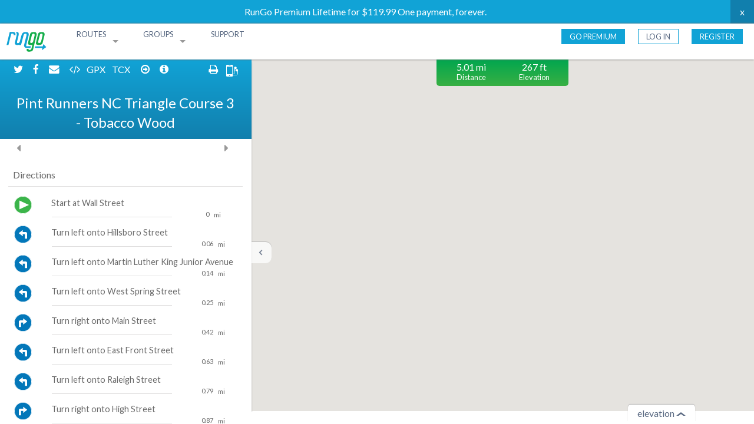

--- FILE ---
content_type: text/html; charset=utf-8
request_url: https://routes.rungoapp.com/route/NDWNu8JMSA
body_size: 6994
content:
<!DOCTYPE html>
<html lang="en">

<head>
    <meta charset="utf-8" />
    <meta name="viewport" content="width=device-width, initial-scale=1.0 user-scalable=no" />
    
    <title>RunGo |  Pint Runners NC Triangle Course 3 - Tobacco Wood | Oxford</title>
    <meta name="description" content="Voice Navigation for Runners">
    <meta name="keywords" content="Running, map, route, run, Oxford">
    
    <!-- OG mutual FB and Twitter properties -->
      <meta property="og:description" content="Running route" />
      <meta property="og:image" content="https://routes.rungoapp.com/static/NDWNu8JMSA" />
    
    <!-- Facebook og properties -->
    <meta property="og:type" content="fitness.course" />
    <meta property="og:site_name" content="RunGo" />
    <meta property="og:title" content=" Pint Runners NC Triangle Course 3 - Tobacco Wood | RunGo" />
    <meta property="og:image:type" content="image/png" />
    <meta property="og:url" content="https://routes.rungoapp.com/route/NDWNu8JMSA" />
    <meta property="fb:app_id" content="745098815508626" />
    
    <!-- Twitter share properties -->
    <meta name="twitter:card" content="summary_large_image">
    <meta name="twitter:site" content="@RunGoApp">
    <meta name="twitter:creator" content="@RunGoApp">
    <meta name="twitter:app:name:iphone" content="RunGo">
    <meta name="twitter:app:id:iphone" content="712628644">
    <meta name="twitter:app:url:iphone" content="rungoapp://route/NDWNu8JMSA">
    <meta name="twitter:app:name:ipad" content="RunGo">
    <meta name="twitter:app:id:ipad" content="712628644">
    <meta name="twitter:app:url:ipad" content="rungoapp://route/NDWNu8JMSA">
    <meta name="twitter:app:name:googleplay" content="RunGo">
    <meta name="twitter:app:id:googleplay" content="com.rungo">
    <meta name="twitter:app:url:googleplay" content="rungoapp://route/NDWNu8JMSA">
    
    <!-- Common head tags and CSS -->
    <!-- Default common FB/Twitter properties -->
    <meta name="author" content="RunGo">
     <!-- <meta name="apple-itunes-app" content="app-clip-bundle-id=com.leapingcoyote.rungo.Clip, app-id=712628644, app-clip-display=card, app-argument=rungoapp://route/NDWNu8JMSA"> -->
    
     <!--<meta name="apple-itunes-app" content="app-clip-bundle-id=com.leapingcoyote.rungo.Clip, app-clip-display=card> -->
    
          <meta name="apple-itunes-app" content="app-id=712628644, app-argument=rungoapp://route/NDWNu8JMSA">
        <meta name="google-play-app" content="app-id=com.rungo, app-argument=rungoapp://route/NDWNu8JMSA">
    
    
        <!-- <script src="/scripts/lib/utility/android-smart-banner.js"></script> -->
        <!-- <script>initAndroidSmartBanner({deepLink: 'rungoapp://route/NDWNu8JMSA'});</script> -->
    
    <meta name="theme-color" content="#53bce1">
    <link href="https://routes.rungoapp.com/route/NDWNu8JMSA" rel="canonical" />
    <meta http-equiv="X-UA-Compatible" content="IE=10"/>
      <meta name="robots" content="index, follow" />
    <link rel="stylesheet" href="https://fonts.googleapis.com/css?family=Lato:300,400,500,600,700">
    <link rel="stylesheet" href="https://maxcdn.bootstrapcdn.com/font-awesome/4.7.0/css/font-awesome.min.css">
    <link href='https://api.mapbox.com/mapbox-gl-js/v3.10.0/mapbox-gl.css' rel='stylesheet' />
      <link rel="stylesheet" href="https://d1cb0xman2gjhc.cloudfront.net/stylesheets/route.css"/>
    
    <script type="application/ld+json">
      {
        "@context" : "http://schema.org",
        "@type" : "WebSite",
        "name" : "RunGo",
        "url" : "https://www.rungoapp.com"
      }
    </script>
    
    <!-- Raven for Sentry.io bug tracking -->
    <script src="https://cdn.ravenjs.com/3.22.3/raven.min.js" crossorigin="anonymous"></script>
    <script>
      Raven.config("https://4ad11453c13642a8a8605f5dd67323e8@sentry.io/292243").install()
    </script>
    
    <!-- Google tag (gtag.js) -->
    <script async src="https://www.googletagmanager.com/gtag/js?id=G-B3H9XBJC3W"></script>
    <script>
      window.dataLayer = window.dataLayer || [];
      function gtag(){dataLayer.push(arguments);}
      gtag('js', new Date());
    
      gtag('config', 'G-B3H9XBJC3W');
    
    </script>
    
    <!-- Facebook Pixel Code -->
    <script>
      !function (f, b, e, v, n, t, s) {
        if (f.fbq) return; n = f.fbq = function () {
          n.callMethod ?
          n.callMethod.apply(n, arguments) : n.queue.push(arguments)
        };
        if (!f._fbq) f._fbq = n; n.push = n; n.loaded = !0; n.version = "2.0";
        n.queue = []; t = b.createElement(e); t.async = !0;
        t.src = v; s = b.getElementsByTagName(e)[0];
        s.parentNode.insertBefore(t, s)
      }(window, document, "script",
        "https://connect.facebook.net/en_US/fbevents.js");
      fbq("init", "1708180699454397");
      fbq("track", "PageView");
    </script>
    <noscript>
      <img height="1" width="1" src="https://www.facebook.com/tr?id=1708180699454397&ev=PageView
    &noscript=1" />
    </noscript>
    <!-- End Facebook Pixel Code -->
    <script type="application/ld+json">
      {
        "@context": "http://schema.org",
        "@type": "BreadcrumbList",
        "itemListElement": [{
          "@type": "ListItem",
          "position": 1,
          "item": {
            "@id": "https://routes.rungoapp.com/routes",
            "name": "Routes"
          }
        }]
      }
    </script>
    
    <script type="application/ld+json">
    {
      "@context": "http://schema.org/",
      "@type": "CreativeWork",
      "name": " Pint Runners NC Triangle Course 3 - Tobacco Wood | RunGo",
      "alternateName": "Running route in Oxford",
      "description": ""
    }
    </script></head>

<body>
    <script type="text/javascript"
        src="https://appleid.cdn-apple.com/appleauth/static/jsapi/appleid/1/en_US/appleid.auth.js"></script>
    <script type="text/javascript">
        AppleID.auth.init({
            clientId: "com.leapingcoyote.client",
            scope: "name email",
            redirectURI: "https://routes.rungoapp.com/redirect",
            usePopup: false // or false defaults to false
        });
    </script>
    <div id="error-message">
        <p id="error-message-text"></p>
    </div>
    <!-- variables -->
    <div id="page-data"
    >
    </div>
        <div id="promo-bar">
          <a href="/gopremium?utm_source=Routes Announcement Bar&utm_medium=Routes Announcement Bar&utm_campaign=gopremium Dec 2025" target="_blank">
            <span id="promo-text">RunGo Premium Lifetime for $119.99 One payment, forever.</span>
          </a>
          <span id="close-promo-bar">x</span>
        </div>
    
    <div class="popup-background">
      <div class="popup">
        <h2 class="popup-title"></h2><span class="exit">+</span>
        <p class="popup-message">
        </p>
    
        <div id="edit-controls-popup" class="edit-controls hidden">
          <div id="snap-switch-popup" class="snap-switch-wrapper">
            <p>Snap to</p>
            <button class="snapto-type">
              <img src="https://d1cb0xman2gjhc.cloudfront.net/graphics/route/snapto/walkTrailSelected.svg"/>
            </button>
            <div class="snap-switch">
              <input id="snap-to-road-switch-popup" class="snap-to-road-switch" type="checkbox" checked>
              <label for="snap-to-road-switch-popup"></label>
            </div>
            <div class="snapto-options">
              <button id="snapto-option-walk" class="snapto-option" data-option-type="walk"></button>
              <button id="snapto-option-bicycle" class="snapto-option" data-option-type="bicycle"></button>
              <button id="snapto-option-road" class="snapto-option" data-option-type="road"></button>
            </div>
          </div>
          <div id="save-and-clear">
            <button id="save-btn-popup" class="save-btn round-btn green">Save</button>
            <button class="clear-btn round-btn grey">Clear</button>
          </div>    </div>
        <hr />
        <div class="flex-between">
          <div class="google-checkbox-wrapper">
            <input class="google-checkbox" type="checkbox" id="no-show" />
            <label class="google-checkbox-label" for="no-show"></label><span>Don't show again</span>
          </div>
          <button class="button-blue-material popup-submit">Got it</button>
        </div>
      </div>
    </div>
    
    <!-- nav bar -->
    <div id="nav-bar" class="fixed">
        <nav class="top-bar" data-topbar role="navigation">
            <ul class="title-area">
                <li class="name">
                    <a href="https://routes.rungoapp.com/">
                        <img id="rungo-logo" src="https://d1cb0xman2gjhc.cloudfront.net/graphics/logo_rungo_colored.svg" alt="RunGo logo" />
                    </a>
                </li>
                <li class="toggle-topbar menu-icon"><a href="#"><span>Menu</span></a>
                </li>
            </ul>
            <section class="top-bar-section">
                <ul class="left">
                    <li class="has-dropdown">
                        <a href="#" class="caps">Routes</a>
                        <ul class="dropdown">
                            <li><a href="/routes">Search Routes</a></li>
                            <li><a class="login-dialog-btn cookies-required"
                                    data-href="/route/new" >Create a Route</a></li>
                        </ul>
                    </li>
                    <li class="has-dropdown">
                        <a href="#" class="caps">Groups</a>
                        <ul class="dropdown">
                            <li><a href="/groups">Search Groups</a></li>
                            <li><a href="/groups/new">Create a Group</a></li>
                        </ul>
                    </li>
                    <li>
                        <a href="https://www.rungoapp.com/contact/" class="caps">Support</a>
                    </li>
                </ul>
                <ul class="right">
                    <li>
                        <div>
                            <a class="header-button-go-premium caps" href="/gopremium">Go Premium</a>
                        </div>
                    </li>
                    <li class="non-users">
                        <div>
                            <a id="login-btn" data-reveal-id="signin-modal"
                                class="header-button caps cookies-required">Log In</a>
                        </div>
                    </li>
                    <li class="non-users">
                        <div>
                            <a id="register-btn" data-reveal-id="register-modal"
                                class="header-button header-button-filled caps cookies-required">Register</a>
                        </div>
                    </li>
                </ul>
            </section>
        </nav>
    </div>
    
    <div id="sessTokenDiv" data-sessionToken=></div>
    <div id="apple-info" data-id="" data-token="" data-code="" data-user="" data-error=""></div> 
    <!-- link modal -->
    <div id="link-modal" data-options="close_on_background_click:false;close_on_esc:false;"
        class="reveal-modal login-modal tiny" data-reveal aria-labelledby="modalTitle" aria-hidden="true" role="dialog">
        <div class="modal-alert hide"></div>
        <div class="modal-inside">
            <h3 id="link-title">Welcome back!</h3>
            <p class="desc">It seems that your Apple ID email is already registered at Rungo. Please login to your account to link them.</p>
            <form id="link-account-form">
                <input name="link-email" id="link-email" class="edit-email"
                    placeholder="Email" type="text"  />
                <input name="link-password" id="link-password" class="edit-password autofocus"
                    placeholder="Password" type="password" autocomplete="current-password" />
                <button class="button square-full-btn" type=submit>Link Account</button>
            </form>
        </div>
        <a class="close-reveal-modal hide" aria-label="Close">&#215;</a>
    </div>
    <!-- login modal -->
    <div id="signin-modal" 
        class="reveal-modal login-modal tiny" data-reveal aria-labelledby="modalTitle" aria-hidden="true" role="dialog">
        <div class="modal-alert hide"></div>
        <div class="modal-inside">
            <h3 id="login-title">Login to RunGo</h3>
            <button data-color="black" data-border="true" data-type="sign in" class="apple-button"><i class="fa fa-apple" aria-hidden="true"></i>Continue with Apple</button>
            <button class="button facebook-login-btn facebook-required"><i class="fa fa-facebook" aria-hidden="true"></i>Continue with Facebook</button>
            <div class="or-hr facebook-required"><span>or</span></div>
            <form id="login"  method="post">
                <input name="login-email" id="login-email" class="edit-email autofocus"
                    placeholder="Email" type="text"  />
                <input name="login-password" id="login-password" class="edit-password"
                    placeholder="Password" type="password" autocomplete="current-password" />
                <button class="button square-full-btn" type=submit>Login</button>
            </form>
            <p><a data-reveal-id="forgot-password-modal">Forgot Password?</a></p>
        </div>
        <p class="below-window">Want to create a new account? <a data-reveal-id="register-modal">Register</a></p>
        <a class="close-reveal-modal" aria-label="Close">&#215;</a>
    </div>
    <!-- Register modal -->
    <div id="register-modal" 
        class="reveal-modal login-modal tiny" data-reveal aria-labelledby="modalTitle" aria-hidden="true" role="dialog">
        <div class="modal-alert hide"></div>
        <div class="modal-inside">
            <h3 id="register-title">Register for free to get access to the RunGo route creator</h3>
            <button data-color="black" data-border="true" data-type="sign in" class="apple-button"><i class="fa fa-apple" aria-hidden="true"></i>Continue with Apple</button>
            <button class="button facebook-login-btn facebook-required"><i class="fa fa-facebook" aria-hidden="true"></i>Continue with Facebook</button>
            <div class="or-hr facebook-required"><span>or</span></div>
            <form id="register-step-one-form" method="post">
                <input name="register-email-field" id="register-email-field" class="edit-email autofocus"
                    placeholder="Email" type="text" />
                <input name="register-password-field" id="register-password-field" class="edit-password"
                    placeholder="Password (at least 8 characters)" type="password" autocomplete="new-password" />
                <button class="button square-full-btn" type=submit>Next</button>
            </form>
        </div>
        <p class="below-window">Already have an account? <a data-reveal-id="signin-modal">Log In!</a></p>
        <a class="close-reveal-modal" aria-label="Close">&#215;</a>
    </div>
    <!-- Register handle modal -->
    <div id="register-handle-modal"  class="reveal-modal login-modal tiny" data-reveal aria-hidden="true" role="dialog">
        <div class="modal-alert hide"></div>
        <div class="modal-inside">
            <h3>Please choose a handle</h3>
            <form id="choose-handle-form">
                <label for="register-handle-field">Choose a handle</label>
                <input name="register-handle-field" id="register-handle-field" class="edit-handle autofocus"
                    placeholder="Handle" type="text" />
                <label for="register-location-field">Set home location (optional)</label>
                <input name="register-location-field" id="register-location-field" class="edit-location"
                    placeholder="Location" type="text">
                <button class="button square-full-btn" type=submit>Register</button>
            </form>
        </div>
        <a class="close-reveal-modal" aria-label="Close">&#215;</a>
    </div>
    <!-- Update handle modal -->
    <div id="update-handle-modal" data-options="close_on_background_click:false;close_on_esc:false;"
        class="reveal-modal login-modal tiny" data-reveal aria-hidden="true" role="dialog">
        <div class="modal-alert hide"></div>
        <div class="modal-inside">
            <h3>Sorry, there was a conflict between user handles. Please choose a new one below</h3>
            <form id="update-handle-form">
                <label for="update-handle-field">Choose a handle</label>
                <input name="update-handle-field" id="update-handle-field" class="edit-handle autofocus"
                    placeholder="Handle" type="text" />
                <button class="button square-full-btn" type=submit>Update</button>
            </form>
        </div>
        <a class="close-reveal-modal" aria-label="Close">&#215;</a>
    </div>
    <!-- Forgot password modal -->
    <div id="forgot-password-modal"  class="reveal-modal login-modal tiny" data-reveal aria-labelledby="modalTitle" aria-hidden="true"
        role="dialog">
        <div class="modal-alert hide"></div>
        <div class="modal-inside">
            <h3>Enter your email and we'll email you a link to reset your password</h3>
            <form id="forgot-password" method="post">
                <input name="forgot-password-email" id="forgot-password-email" class="edit-email" placeholder="Email"
                    type="text" />
                <button class="button square-full-btn" type=submit>Request Password Reset</button>
            </form>
            <a data-reveal-id="signin-modal">
                <p>Back to Login</p>
            </a>
        </div>
        <a class="close-reveal-modal" aria-label="Close">&#215;</a>
    </div>
    <!-- Subscription required modal -->
    <div id="subscription-required-modal" class="reveal-modal tiny" data-reveal>
        <h3>This is a RunGo Premium feature</h3>
        <p id="subscription-required-text">You must be a premium user to access this feature.</p>
        <button id="go-premium-btn" class="button square-full-btn">Go Premium</button>
        <button id="subscription-required-cancel-btn" class="button square-full-btn blue">Cancel</button>
        <a class="close-reveal-modal" aria-label="Close">&#215;</a>
    </div>
    
    <!-- Warning modal -->
    <div id="warning-modal" data-options="close_on_background_click:true;close_on_esc:true;" class="reveal-modal tiny"
        data-reveal>
        <p id="warning-modal-text">Warning: something went wrong</p>
        <br>
        <p id="close-warning-modal"><a>Okay</a></p>
        <a class="close-reveal-modal" aria-label="Close">&#215;</a>
    </div>
    
    <script>
        !function (e, t, n, s, u, a) {
        e.twq || (s = e.twq = function () {
            s.exe ? s.exe.apply(s, arguments) : s.queue.push(arguments);
        }, s.version = '1.1', s.queue = [], u = t.createElement(n), u.async = !0, u.src = '//static.ads-twitter.com/uwt.js',
            a = t.getElementsByTagName(n)[0], a.parentNode.insertBefore(u, a))
        }(window, document, 'script');
        // Insert Twitter Pixel ID and Standard Event data below
        twq('init', 'o3lhw');
        twq('track', 'PageView');
    </script>
    <noscript>
        <div class="row warning-box">
            <h4>Javascript Required</h4>
            <p>
                We're sorry, but RunGo requires that you have Javascript enabled.
            </p>
            <style>
                .jsonly {
                    display: none
                }
            </style>
        </div>
    </noscript>
<div id="route-name" class="hide"> Pint Runners NC Triangle Course 3 - Tobacco Wood</div>
<div id="route-link" class="hide"></div>
<div id="route-description" class="hide"></div>
<div id="route-url" class="hide">https://rungo-parse.s3.amazonaws.com/97fd587c29df80e59597477f74dddc14_PintRunnersNCTriangleCourse3TobaccoWood.json</div>
<div id="route-id" class="hide">NDWNu8JMSA</div>
<div id="route-runtype" class="hide">route</div>
<div id="route-active" class="hide">true</div>
<div id="official-status" class="hide">0</div>
<div id="route-cost" class="hide">free</div>
<div id="route-icons" class="hide">on,me</div>

<script type="text/javascript">
    const routeTypeVal = document.getElementById("route-runtype").innerText;
    fbq("trackCustom", "RouteView", 
        {
            routeType: routeTypeVal
        }
    );
</script>

<!--   <meta name="apple-itunes-app" content="app-clip-bundle-id=com.leapingcoyote.rungo.Clip, app-id=9SJ292T52U"> -->

<!--    <meta name="apple-itunes-app" content="app-clip-bundle-id=com.leapingcoyote.rungo.Clip, app-clip-display=card"> -->





<main class="jsonly">

    <div class="content-wrapper">
        <div class="content">

                <div id="embed-modal" data-options="close_on_background_click:true;close_on_esc:true;"
                	class="reveal-modal login-modal" data-reveal aria-labelledby="modalTitle" aria-hidden="true" role="dialog" data-open="">
                
                </div>
                <section id="sidebar" class="large-4 medium-5 columns open" data-can-edit="">
                	<div id="sidebar-info" class="large-12 columns">
                			<div class="share-icons large-12 columns no-print">
                				<a title="Share on Twitter" class="twitter-share-btn" target="_blank">
                					<i class="fa fa-btn white fa-twitter twitter-share-btn"></i>
                				</a>
                				<a title="Share on Facebook" class="facebook-share-btn facebook-required">
                					<i class="fa fa-btn white fa-facebook"></i>
                				</a>
                				<a title="Share by Email" target="_blank" class="email-share-btn">
                					<i class="fa fa-btn white fa-envelope"></i>
                				</a>
                				<a title="Embed in Website/Blog" target="_blank" class="embed-route-btn">
                					<i class="fa fa-btn white fa-code"></i>
                				</a>
                				<a title="Download as GPX" id="download-gpx-btn">
                					GPX
                				</a>
                				<a title="Download as TCX" id="download-tcx-btn">
                					TCX
                				</a>
                					<a title="Toggle Turns" class="toggle-turns">
                						<i class="fa fa-btn white fa-arrow-circle-o-right"></i>
                					</a>
                					<a title="Toggle POIs" class="toggle-pois">
                						<i class="fa white fa-btn fa-info-circle"></i>
                					</a>
                					<a id="cta-modal-btn" class="fa fa-btn right" data-reveal-id="cta-modal">
                						<img src="https://d1cb0xman2gjhc.cloudfront.net/graphics/mobileheadphone.svg" />
                					</a>
                					<i id="print-page-btn" class="right fa fa-btn white fa-print"></i>
                			</div>
                		<div id="route-properties" class="large-12 columns">
                			<div id="official-route" class="row sidebar-heading"  style="display: none" >
                				<div class="large-12 columns">
                					<i class="fa fa-star"></i> VERIFIED ROUTE
                				</div>
                			</div>
                				<div class="sidebar-heading">
                					<h2 id="sidebar-route-name"> Pint Runners NC Triangle Course 3 - Tobacco Wood</h2>
                				</div>
                		</div>
                	</div>
                	<div id="route-pics-container">
                		<div id="route-pics" class="hidden">
                			<div class="control control-left">
                				<i class="fa fa-caret-left" aria-hidden="true"></i>
                			</div>
                			<div id="route-img-container">
                			</div>
                			<div class="control control-right">
                				<i class="fa fa-caret-right" aria-hidden="true"></i>
                			</div>
                		</div>
                	</div>
                    <div
                        class="columns">
                    </div>
                	<div id="route-directions" class="large-12 columns">
                		<div class='loader'>
                			<div class='spinner'></div>
                			<div class='loader-text'>Loading directions...</div>
                		</div>
                		<script id="template-direction-list" type="text/x-handlebars-template">
                		<div id="image-modal" data-options="close_on_background_click:true;close_on_esc:true;" class="reveal-modal"
                		    data-reveal aria-labelledby="modalTitle" aria-hidden="true" role="dialog">
                		    <span class="close-reveal-modal" aria-label="Close">X</span>
                		    <img id="route-image-large" src="" alt="">
                		</div>
                		  {{#if waypointDirections}}
                		    <h2>Directions</h2>
                		    <hr>
                		    <div class="large-12 small-12 columns directions">
                		      <ol class="waypoint-directions-list">
                		        {{#each waypointDirections}}
                		        <li>
                		          <div class="row waypoint-list-item" index="{{index}}" id="point-list-{{index}}">
                		            <div class="item-head row">
                		              <div 
                		                class="large-2 small-2 columns direction-icon" 
                		                {{#if ../canEdit}}data-index="{{index}}"{{/if}}>
                		                <img src="{{iconUrl}}">
                		              </div>
                		              <div class="large-10 small-10 columns direction-wrapper">
                		                <div class="row">
                		                  <div class="large-12 small-12 columns direction-text {{type}}">
                		                    {{dir}}
                		                  </div>
                		                  <span class="dialogue-val-text {{type}}">
                		                    {{#if ../canEdit}}{{diaInfo}} {{/if}}
                		                  </span>
                		                  <div class="large-10 small-10 columns direction-line"></div>
                		                  <div class="large-2 small-2 columns direction-distance">
                		                    <span class="direction-distance-value">{{distValue}}</span> {{distUnit}}
                		                  </div>
                		                </div>
                		              </div>
                		            </div>
                		            <div class="point-item-edit row"></div>
                		          </div>
                		        </li>
                		        {{/each}}
                		      </ol>
                		    </div>
                		    {{#if poiDirections}}
                		      <h2>Points of Interest</h2>
                		      <hr>
                		      <div class="large-12 small-12 columns directions">
                		        <ol id="pois-list" class="waypoint-directions-list pois-list">
                		          {{#each poiDirections}}
                		            <li data-index="{{index}}">
                		              <div class="row point-list-item" index="{{index}}" id="poi-list-{{index}}">
                		                <div class="item-head row">
                		                  <div class="large-2 small-2 columns direction-icon">
                		                    <img src="{{iconUrl}}">
                		                  </div>
                		                  <div class="large-10 small-10 columns direction-wrapper">
                		                    <div class="row">
                		                      <div class="large-12 small-12 columns direction-text">
                		                        {{dir}}
                		                      </div>
                		                      {{#if poi}}
                		                      <div class="large-10 small-10 columns direction-text">
                		                        <img src="{{poi.iconUrl}}">
                		                        {{poi.dir}}
                		                      </div>
                		                      {{/if}}
                		                      <div class="large-10 small-10 columns direction-line"></div>
                		                      <div class="large-2 small-2 columns direction-distance">{{dist}}</div>
                		                    </div>
                		                  </div>
                		                </div>
                		                <div class="point-item-edit row"></div>
                		              </div>
                		            </li>
                		          {{/each}}
                		        </ol>
                		      </div>
                		    {{/if}}
                		  {{else}}
                		    {{#if inEditMode}}
                		      <p class="text-center"> No directions to display yet. Start plotting!</p>
                		    {{/if}}
                		  {{/if}}
                		</script>
                		
                	</div>
                </section>
                
                <div>
                	<button id="sidebar-toggle" class="open">
                		<span class="rotate">⌃</span>
                	</button>
                </div>
                
                <!-- CTA Modal -->
                	<div id="cta-modal" class="reveal-modal small" data-reveal>
                		<h3>Download RunGo</h3>
                		<div class="store-links">
                			<a href="https://itunes.apple.com/us/app/rungo/id712628644">
                				<img src="https://d1cb0xman2gjhc.cloudfront.net/graphics/apple-store.svg" />
                			</a>
                			<a href="https://play.google.com/store/apps/details?id=com.rungo">
                				<img src="https://d1cb0xman2gjhc.cloudfront.net/graphics/google-play.png" />
                			</a>
                		</div>
                		<a class="close-reveal-modal">&#215;</a>
                	</div>
            <section id="map-and-elevation" class="large-8 medium-7 columns ">

                <div id="dynamic-info">
                    <div class="individual-metric large-3 medium-0 small-0 columns" id="coords"></div>
                    <div class="individual-metric large-3 medium-5 small-12 columns" id="dynamic-distance"></div>
                    <div class="individual-metric large-6 medium-7 small-0 columns" id="dynamic-elevation"></div>
                </div>

                    <div id="elevation-wrapper">
                        <div id="elevation-display"></div>
                    </div>

                <div id="concierge-data" data-is-concierge="false" data-is-guide="false"></div>

                <div id="map-wrapper">
                    <div id="map">
                        <div class='loader'>
                            <div class='spinner'></div>
                            <div class='loader-text'>Loading map...</div>
                        </div>
                    </div>
                        <div id="elevation-button" class="hide">
                            <p>elevation</p>
                            <p id="elevation-arrow" class="arrow-up"></p>
                        </div>
                </div>

                    <div id="metrics">
                      <div id="distance-metrics" class="row collapse hide no-print">
                        <div class="large-6 small-6 columns">
                          <div class="large-12 small-12 columns distance-elevation-metrics" id="distance_gain"></div>
                          <div class="large-12 small-12 columns distance-elevation-heading">Distance</div>
                        </div>
                        <div class="large-6 small-6 columns">
                          <div class="large-12 small-12 columns distance-elevation-metrics" id="elevation_gain"></div>
                          <div class="large-12 small-12 columns distance-elevation-heading">Elevation</div>
                        </div>
                      </div>
                    </div>
            </section>
        </div>
    </div>
</main>

<script src='https://api.mapbox.com/mapbox-gl-js/v3.10.0/mapbox-gl.js'></script>
<script src="https://cdn.jsdelivr.net/npm/@turf/turf@6/turf.min.js"></script>
<script data-main="https://d1cb0xman2gjhc.cloudfront.net/scripts/pages/route/route" src="https://d1cb0xman2gjhc.cloudfront.net/scripts/require.js"></script>

</body>
</html>

--- FILE ---
content_type: image/svg+xml
request_url: https://d1cb0xman2gjhc.cloudfront.net/graphics/route/snapto/walkTrailSelected.svg
body_size: 1373
content:
<?xml version="1.0" encoding="UTF-8"?>
<svg width="16px" height="28px" viewBox="0 0 16 28" version="1.1" xmlns="http://www.w3.org/2000/svg" xmlns:xlink="http://www.w3.org/1999/xlink">
    <!-- Generator: Sketch 43 (38999) - http://www.bohemiancoding.com/sketch -->
    <title>walk_trail_selected</title>
    <desc>Created with Sketch.</desc>
    <defs></defs>
    <g id="Symbols" stroke="none" stroke-width="1" fill="none" fill-rule="evenodd">
        <g id="walk_trail_selected" transform="translate(0.000000, 1.000000)" fill="#FFFFFF">
            <path d="M10.5033333,11.6880473 L15.4047619,11.6880473 C15.6151429,11.6880473 15.7857143,11.5205133 15.7857143,11.3138786 L15.7857143,10.8040738 C15.7857143,10.598281 15.6142381,10.4299051 15.4047619,10.4299051 L11.4464762,9.5412544 C11.4264762,9.5412544 11.4079048,9.53101153 11.3975714,9.51417394 L8.98571429,5.60546741 C8.62138095,5.00913605 7.89285714,4.53207096 7.1642381,4.53207096 C6.92271429,4.53207096 6.80128571,4.53207096 6.561,4.64941962 C6.55852381,4.65068244 6.55580952,4.65175817 6.55309524,4.65260005 L0.832952381,6.42129549 C0.337190476,6.57461111 0,7.02609241 0,7.53659883 L0,12.5065413 C0,12.713176 0.17052381,12.88071 0.380952381,12.88071 L0.995238095,12.88071 C1.10042857,12.88071 1.18571429,12.796943 1.18571429,12.6936257 L2.18571429,8.50836171 C2.18571429,8.48418106 2.20142857,8.46271313 2.22480952,8.45504267 L4.63647619,7.66549995 C4.67938095,7.65142185 4.72114286,7.68949352 4.71,7.73256969 L2.98566667,13.5691804 C2.93314286,13.7470509 2.89409524,13.9285695 2.86890476,14.112146 L1.94138095,20.8713632 L0.018,25.9300305 C0.00885714286,25.9655297 0.0361428571,26 0.0734761905,26 L1.19304762,26 C1.21719048,26 1.23871429,25.98508 1.24690476,25.9627702 L3.79585714,21.8440147 L4.13890476,21.0282334 C4.14852381,21.0053624 4.1572381,20.9821639 4.16509524,20.958638 L5.67104762,16.438306 C5.68647619,16.3960249 5.74361905,16.3876997 5.77085714,16.4237134 L8.48871429,20.0217664 C8.49604762,20.031448 8.5,20.0431876 8.5,20.0552545 L9.45238095,25.9438279 C9.45238095,25.9748372 9.47795238,26 9.50957143,26 L10.6285238,26 C10.6600952,26 10.6856667,25.9748372 10.6856667,25.9438279 L10.6856667,18.9365369 C10.6856667,18.5629762 10.5887619,18.1955425 10.4040476,17.8689868 L7.66080952,13.0190589 C7.65385714,13.0067581 7.65185714,12.9923526 7.65519048,12.9786487 L8.46757143,9.67305533 C8.47952381,9.62441339 8.54542857,9.61426407 8.57195238,9.65696607 L9.48752381,11.128478 C9.70380952,11.4760807 10.088619,11.6880473 10.5033333,11.6880473 M9.7722381,4.29283685 C10.9400476,4.2634646 11.869381,3.35072684 11.8991905,2.20371269 C11.9309524,0.983829196 10.8982857,-0.0304953724 9.65628571,0.000700942739 C8.48842857,0.0300264144 7.55914286,0.942764182 7.52928571,2.08977833 C7.49752381,3.30966182 8.5302381,4.32403316 9.7722381,4.29283685"></path>
        </g>
    </g>
</svg>

--- FILE ---
content_type: application/javascript; charset=UTF-8
request_url: https://d1cb0xman2gjhc.cloudfront.net/scripts/lib/route/directions/directionsVC.js
body_size: 108
content:
"use strict";define([window.IS_MOBILE?"mobileDirectionsVC":"fullDirectionsVC"],function(i){return i});

--- FILE ---
content_type: application/javascript; charset=UTF-8
request_url: https://routes.rungoapp.com/scripts/lib/routeLibConfig.js
body_size: -276
content:
var CDN_URI="https://d1cb0xman2gjhc.cloudfront.net";require.config({baseUrl:CDN_URI+"/scripts",scriptType:"application/javascript",paths:{globalVars:"lib/route/globalVars",fileToRoute:"lib/route/fileToRoute",routeProperties:"lib/route/routeProperties",listeners:"lib/route/listeners",metricsVC:"lib/route/metricsVC",anchorsConstants:"lib/route/constants/anchorsConstants",editConstants:"lib/route/constants/editConstants",directionsVC:"lib/route/directions/directionsVC",fullDirectionsVC:"lib/route/directions/fullDirectionsVC",generateDirection:"lib/route/directions/generateDirection",elevations:"lib/route/elevations/elevations",elevationsChart:"lib/route/elevations/elevationsChart",MapboxLayer:"lib/route/layers/MapboxLayer",mapboxLayersManager:"lib/route/layers/mapboxLayersManager",MapboxWaypointLayer:"lib/route/layers/MapboxWaypointLayer",MapboxMileMarkersLayer:"lib/route/layers/MapboxMileMarkersLayer",MapboxKilometerMarkersLayer:"lib/route/layers/MapboxKilometerMarkersLayer",MapboxTerrain3DLayer:"lib/route/layers/MapboxTerrain3DLayer",MapboxBuilding3DLayer:"lib/route/layers/MapboxBuilding3DLayer",MapboxPoiLayer:"lib/route/layers/MapboxPoiLayer",MapboxTextLayer:"lib/route/layers/MapboxTextLayer",MapboxRoutePolylineLayer:"lib/route/layers/MapboxRoutePolylineLayer",MapboxPolylineLayer:"lib/route/layers/MapboxPolylineLayer",FlyoverControl:"lib/map/controls/FlyoverControl",Terrain3DControl:"lib/map/controls/Terrain3DControl",flyoverManager:"lib/route/flyover/flyoverManager",MapPoint:"lib/route/waypoints/MapPoint",POI:"lib/route/waypoints/POI",Waypoint:"lib/route/waypoints/Waypoint",waypoints:"lib/route/waypoints/waypoints",reorderWaypoints:"lib/route/waypoints/reorderWaypoints",createAudio:"lib/route/directions/createAudio",MapMarker:"lib/route/markers/MapMarker",markerIcon:"lib/route/markers/markerIcon"},waitSeconds:0}),define("routeLibConfig",function(){});

--- FILE ---
content_type: application/javascript; charset=UTF-8
request_url: https://d1cb0xman2gjhc.cloudfront.net/scripts/lib/user/subscriptionWall.js
body_size: 949
content:
"use strict";define(["jquery","parseUser"],function(e,n){var o={},i=e("#subscription-required-modal"),c=e("#subscription-required-cancel-btn");function t(n,o,t){var r=e("#subscription-required-text"),s=e("#go-premium-btn");n?r.html("You must be a RunGo Premium user to "+n):r.html("You must be a RunGo Premium user to access this feature."),i.foundation("reveal","open"),s.unbind("click"),s.click(function(n){n.preventDefault(),e("#is-web-component").length?window.location="/gopremium":window.open("/gopremium","_blank"),u(o,t)}),c.unbind("click"),c.click(function(){u(o,t)})}function u(e,n){console.log(n),n?n():e||i.foundation("reveal","close")}function r(){i.attr("data-options","close_on_background_click:false;close_on_esc:false;"),i.find(".close-reveal-modal").hide()}return o.allowOrPrompt=function(e,o,i,c){n.checkUserForSubscription(!0,function(n){n||(o&&r(),t(e,o,c)),i(n)})},o.blockUser=function(e,n){n&&(c.hide(),r()),t(e,n)},o});

--- FILE ---
content_type: application/javascript; charset=UTF-8
request_url: https://d1cb0xman2gjhc.cloudfront.net/scripts/lib/utility/warningModal.js
body_size: 312
content:
define(["jquery"],function(n){var a={};return n("#close-warning-modal").click(function(){n("#warning-modal").foundation("reveal","close")}),a.launch=function(a,o){n("#warning-modal").foundation("reveal","open");var e="";a&&(e+="<h3>"+a+"</h3>"),o&&(e+="<p>"+o+"</p>"),n("#warning-modal-text").html(e)},a});

--- FILE ---
content_type: application/javascript; charset=UTF-8
request_url: https://d1cb0xman2gjhc.cloudfront.net/scripts/lib/map/omsMarkers.js
body_size: 551
content:
"use strict";define(["infoWindowController","oms"],function(e){var n,r={},i=1e3;function t(){n.clearListeners("click"),n.addListener("click",function(e){e.waypoint?e.waypoint.selectIt():e.setZIndex(i++)}),n.addListener("spiderfy",function(){e.closeWindow()}),n.addListener("unspiderfy",function(e){})}return r.setup=function(){n=new OverlappingMarkerSpiderfier(map,{keepSpiderfied:!0})},r.addOMSMarker=function(e){n&&(n.addMarker(e),t())},r.clearOMSMarkers=function(e){for(var r=0;r<e.length;r++)e[r].setMap(null);n&&(n.clearMarkers(),t())},r});

--- FILE ---
content_type: application/javascript; charset=UTF-8
request_url: https://d1cb0xman2gjhc.cloudfront.net/scripts/lib/route/layers/MapboxWaypointLayer.js
body_size: 604
content:
"use strict";define(["MapboxLayer"],function(e){return class extends e{constructor(e,r,t){super(e,r,t)}clear(){this.removeLayer(),this.removeSource();for(const e in waypoints)e.marker&&e.marker.remove();this.features=[]}createFeature(e,r){return e.addMapMarkerToMap(),{type:"Feature",properties:{id:parseInt(r),index:parseInt(r),type:e.type,heading:e.heading,turn:e.Turn,angle:e.angle,customType:e.customType,dist:e.dist},geometry:{type:"Point",coordinates:[e.wLon,e.wLat]}}}createLayer(){return{id:this.layerID,type:"circle",source:this.sourceID,paint:{"circle-radius":12,"circle-opacity":0}}}}});

--- FILE ---
content_type: image/svg+xml
request_url: https://d1cb0xman2gjhc.cloudfront.net/graphics/directionIcons/right_270.svg
body_size: 932
content:
<?xml version="1.0" encoding="utf-8"?>
<!-- Generator: Adobe Illustrator 16.0.0, SVG Export Plug-In . SVG Version: 6.00 Build 0)  -->
<!DOCTYPE svg PUBLIC "-//W3C//DTD SVG 1.1//EN" "http://www.w3.org/Graphics/SVG/1.1/DTD/svg11.dtd">
<svg version="1.1" id="Layer_1" xmlns="http://www.w3.org/2000/svg" xmlns:xlink="http://www.w3.org/1999/xlink" x="0px" y="0px"
	 width="35.016px" height="35.019px" viewBox="4.491 4.491 35.016 35.019" enable-background="new 4.491 4.491 35.016 35.019"
	 xml:space="preserve">
<path fill="#0377B9" d="M21.997,39.416c-9.62,0.002-17.416-7.797-17.416-17.417C4.578,12.38,12.379,4.583,21.998,4.583
	c9.618,0,17.418,7.798,17.418,17.417S31.617,39.418,21.997,39.416z"/>
<path fill="#FFFFFF" d="M16.738,17.377l5.743,0.002l-0.123-3.846l7.688,5.641c0.127,0.084,0.199,0.224,0.198,0.371
	c0.004,0.154-0.077,0.295-0.2,0.377l-7.688,5.71l0.125-3.914l-4.115-0.001c-0.188-0.001-0.274,0.001-0.271,0.458l-0.001,7.835
	c0,0.25-0.204,0.443-0.451,0.447h-3.445c-0.249,0.002-0.447-0.205-0.447-0.447v-9.646C13.745,18.55,14.923,17.375,16.738,17.377z"/>
<path fill="#FFFFFF" d="M4.491,21.999C4.489,17.341,6.294,12.961,9.57,9.663c1.602-1.619,3.471-2.888,5.557-3.775
	c2.175-0.927,4.488-1.396,6.868-1.397c2.387,0.003,4.696,0.468,6.871,1.397c2.087,0.887,3.956,2.16,5.56,3.771
	c3.276,3.304,5.08,7.683,5.081,12.339c0,4.658-1.808,9.039-5.08,12.341c-1.601,1.617-3.471,2.888-5.557,3.772
	c-2.172,0.923-4.487,1.394-6.869,1.398c-2.386-0.004-4.695-0.471-6.863-1.4c-2.091-0.885-3.961-2.159-5.566-3.772
	C6.296,31.037,4.489,26.654,4.491,21.999z M38.52,21.999c0-9.25-7.41-16.772-16.521-16.772c-9.11,0-16.521,7.521-16.521,16.771
	c-0.002,9.249,7.41,16.775,16.521,16.771C31.107,38.773,38.52,31.25,38.52,21.999z"/>
</svg>


--- FILE ---
content_type: application/javascript; charset=UTF-8
request_url: https://d1cb0xman2gjhc.cloudfront.net/scripts/lib/user/loggedIn.js
body_size: 958
content:
"use strict";define(["jquery","parseUser","userModalVC","subscriptionWall","login"],function(n,t,e,r,i){var a,o={},u=!1,s=n("#signin-modal"),d=n("#page-data");function c(){a===t.EMAIL_NOT_VERIFIED?(s.foundation("reveal","open"),e.displayWarning(s,"Email has not yet been validated")):s.foundation("reveal","open")}return o.init=function(){a=t.getUserStatus(),u="true"===n("main").attr("data-is-edit"),d.attr("data-login-required")&&a!==t.IS_LOGGED_IN?c():d.attr("data-subscription-required")&&!d.attr("data-is-subscribed")&&r.blockUser(null,!0)},o.checkUserLoggedIn=function(){return!!o.isUserLoggedIn()||(c(),!1)},o.checkUserAuthAsync=function(){return t.returnCurrent()},o.isUserLoggedIn=function(){var n=t.getUserStatus();return n===t.IS_LOGGED_IN||n===t.EMAIL_NOT_VERIFIED},o.isInEditMode=function(){return u},o.canEdit=function(){return a===t.IS_LOGGED_IN||a===t.EMAIL_NOT_VERIFIED},o.forceReLogin=function(){i.promptForLoginWithoutRefresh()},o});

--- FILE ---
content_type: application/javascript; charset=UTF-8
request_url: https://d1cb0xman2gjhc.cloudfront.net/scripts/lib/map/map.js
body_size: 2151
content:
"use strict";define(["jquery","globalVars","geometry","format","loader","DropdownControl","UnitControl"],function(e,t,o,n,a,r,i){let s={};const l=["Map","Terrain","Satellite","OpenStreetMap","RunGo Map","Topo Map"];let c,p=null,u=null,m=[];function d(e,t){switch(map.setStyle(""),t){case 0:map.setStyle("mapbox://styles/mapbox/streets-v12");break;case 1:map.setStyle("mapbox://styles/mapbox/outdoors-v12");break;case 2:map.setStyle("mapbox://styles/mapbox/satellite-streets-v12");break;case 3:!function(){let e={version:8,sources:{"raster-tiles":{type:"raster",tiles:["https://tile.openstreetmap.org/{z}/{x}/{y}.png"],tileSize:256}},layers:[{id:"open-street",type:"raster",source:"raster-tiles",minzoom:0,maxzoom:22}]};map.setStyle(e)}();break;case 4:g(!1);break;case 5:g(!0)}}function g(e){let t={version:8,sources:{"raster-tiles":{type:"raster",tiles:[`https://api.maptiler.com/maps/${e?"topo-v2":"streets"}/256/{z}/{x}/{y}.png?key=gbwR4Xc38g5gXG9GlCOP`],tileSize:256}},layers:[{id:"rungo-map",type:"raster",source:"raster-tiles",minzoom:0,maxzoom:22}]};map.setStyle(t)}return s.bounds,s.setupMap=function(t,n,g,f,y=!1,b,w=!1,h=!0,v){s.bounds=n,function(t,n,r,i,s,l){n&&navigator.geolocation&&navigator.geolocation.getCurrentPosition(function(e){map&&(map.setCenter({lng:e.coords.longitude,lat:e.coords.latitude}),map.setZoom(14))},function(e){console.log("Couldn't get geolocation: "+e)},{maximumAge:6e4,timeout:5e3,enableHighAccuracy:!0});const c="pk.eyJ1IjoicnVuZ29hcHAiLCJhIjoiY2twNG41M2t4MDNscjJucDliMndoYmZ4OSJ9.sB6vuXFaO-WcuK7V7UyWQw";if(mapboxgl.accessToken=c,r){let n=function(t=!0){const o=1280;var n=`/static/${e("#route-id").html()}?width=${o}&height=${o}`,a=window.location.origin;"localhost:8080"==window.location.host&&(a="https://dev.rungoapp.com");if(a=a.replace("https://","http://"),waypoints.length>1)for(var r=0;r<waypoints.length;r++){var i=waypoints[r].type;i.includes("customonce")||i.includes("custom")||(i.includes("start")?n+="&markers=url-"+a+"/eb/start.png("+waypoints[r].wLon+","+waypoints[r].wLat+")":i.includes("end")&&(n+="&markers=url-"+a+"/eb/end.png("+waypoints[r].wLon+","+waypoints[r].wLat+")"))}if(poi.length>1&&t)for(r=1;r<poi.length;r++)null!=poi[r]&&null!=poi[r].customType&&(poi[r].customType.includes("poi-hotel")||poi[r].customType.includes("fairmont"))&&(n+="&markers=url-"+a+"/eb/hotel.png("+poi[r].wLon+","+poi[r].wLat+")");return n}(s);!function(t,n){const r=document.getElementById("map");r.style.backgroundImage=`url("${t}")`,r.style.backgroundRepeat="no-repeat",r.style.backgroundPosition="center center",r.style.backgroundSize="cover",a.removeLoader(e("#map-wrapper")),r.addEventListener("click",function t(){a.addLoader(e("#map-wrapper")),r.removeEventListener("click",t),n&&n()}),o.setRoutePoints()}(n,function(){t.style.backgroundImage="",map=new mapboxgl.Map({container:"map",style:"mapbox://styles/mapbox/streets-v12",center:[0,0],zoom:15,projection:"mercator"}),l&&l()})}else map=new mapboxgl.Map({container:"map",style:"mapbox://styles/mapbox/streets-v12",center:[0,0],zoom:15,projection:"mercator"}),l&&l()}(t,g,y,0,h,function(){f||(s.fitBounds(),map.on("move",function(){o.setRoutePoints()}));const t=new r(l,0,d),n=new i(f);map.addControl(t,"top-left"),map.addControl(n,"top-left"),m.push(t),m.push(n);const a="true"==e("#concierge-data").attr("data-is-guide");f||a||require(["routeProperties"],function(e){const t=e.getTags();t.is3d&&require(["Terrain3DControl"],function(e){const t=new e;map.addControl(t,"top-left"),m.push(t)}),t.flyover&&require(["flyoverManager","FlyoverControl"],function(e,t){c=new t,map.addControl(c,"bottom-left"),(window.IS_EMBED||IS_EMBED)&&(c.embed=!0),e.addObserver(s)})});const g=new mapboxgl.NavigationControl({visualizePitch:!0});map.addControl(g,"bottom-right"),m.push(g),b&&function(){if(p)return;p=navigator.geolocation.watchPosition(function(e){u||function(){if(map){const e=document.createElement("img");e.className="user-map-marker",e.src=`${CDN_URI}/graphics/dot_rungo_blueSmall.svg`,u=new mapboxgl.Marker(e).setLngLat([0,0]).addTo(map)}}(),map&&u.setLngLat([e.coords.longitude,e.coords.latitude])},function(e){console.log(`watch position error: ${e}`)})}(),v&&v()})},s.isPlayingChanged=function(e){if(e)for(let e of m)e._container.style.visibility="hidden";else for(let e of m)e._container.style.visibility="visible"},s.waitForBoundsAndTiles=function(e){map&&map.once("render",function(){o.setRoutePoints(),e()})},s.fitBounds=function(e=!1){require(["routeProperties"],function(t){if(s.bounds){let o=0;t.getTags().is3d&&(o=t.getPitchIconValue(),o||(o=30)),map.fitBounds(s.bounds,{padding:{top:100,bottom:100,left:100,right:100},animate:e,pitch:o})}})},s.toggleDistanceMarkers=function(){let e=n.isUnitsMetric();require(["mapboxLayersManager"],function(t){t.toggleKilometerMarkers(e),t.toggleMileMarkers(!e)})},s});

--- FILE ---
content_type: text/plain
request_url: https://rungo-parse.s3.amazonaws.com/97fd587c29df80e59597477f74dddc14_PintRunnersNCTriangleCourse3TobaccoWood.json
body_size: 10411
content:
{"meta":{"name":" Pint Runners NC Triangle Course 3 - Tobacco Wood","distance":8061,"runtype":"route","tags":{"scenic":false,"dogs":false,"lit":false,"remote":false,"road":false,"trail":false,"path":false,"outAndBack":false,"oneWay":true,"loop":false},"hillrate":3,"terrainrate":3,"rating":3,"description":"","cost":"free","active":true,"elevation":81.38,"officialStatus":0},"track":[{"Lon":-78.58937,"Lat":36.31051,"Ele":148.41000000000003},{"Lon":-78.58988888520564,"Lat":36.311200898315285,"Ele":148.31000000000003},{"Lon":-78.59114000000001,"Lat":36.3106,"Ele":145.75000000000003},{"Lon":-78.59012000000001,"Lat":36.309180000000005,"Ele":144.29},{"Lon":-78.58923,"Lat":36.309610000000006,"Ele":145.39000000000001},{"Lon":-78.58901,"Lat":36.30968,"Ele":146.82},{"Lon":-78.58879,"Lat":36.30973,"Ele":147.50000000000003},{"Lon":-78.58782000000001,"Lat":36.30984,"Ele":148.62},{"Lon":-78.58728,"Lat":36.310050000000004,"Ele":149.3},{"Lon":-78.58725000000001,"Lat":36.309870000000004,"Ele":148.93},{"Lon":-78.58617000000001,"Lat":36.308440000000004,"Ele":144.46},{"Lon":-78.58545000000001,"Lat":36.307390000000005,"Ele":145.00000000000003},{"Lon":-78.58302,"Lat":36.308640000000004,"Ele":149.12},{"Lon":-78.58372,"Lat":36.309610000000006,"Ele":149.63000000000002},{"Lon":-78.581,"Lat":36.31089,"Ele":146.46},{"Lon":-78.57934,"Lat":36.311710000000005,"Ele":149.86},{"Lon":-78.57902,"Lat":36.31183,"Ele":149.9},{"Lon":-78.57827,"Lat":36.31199,"Ele":148.46},{"Lon":-78.57781,"Lat":36.31215,"Ele":146.8},{"Lon":-78.57751888518905,"Lat":36.31236089831529,"Ele":144.95000000000002},{"Lon":-78.57731888518633,"Lat":36.31255089831529,"Ele":143.72},{"Lon":-78.57701888518405,"Lat":36.31271089831529,"Ele":142.34000000000003},{"Lon":-78.57673888518289,"Lat":36.312790898315285,"Ele":142.12000000000003},{"Lon":-78.57579888518032,"Lat":36.312970898315285,"Ele":144.29},{"Lon":-78.57579000000001,"Lat":36.31204,"Ele":146.87},{"Lon":-78.57575000000001,"Lat":36.311870000000006,"Ele":146.95000000000002},{"Lon":-78.57566000000001,"Lat":36.311710000000005,"Ele":146.85},{"Lon":-78.57504,"Lat":36.3111,"Ele":146.43},{"Lon":-78.57409000000001,"Lat":36.31038,"Ele":147.04},{"Lon":-78.57379,"Lat":36.31025,"Ele":145.63},{"Lon":-78.57339,"Lat":36.310140000000004,"Ele":142.73000000000002},{"Lon":-78.57235,"Lat":36.30995,"Ele":137.86},{"Lon":-78.56864,"Lat":36.309520000000006,"Ele":139.92000000000002},{"Lon":-78.56814,"Lat":36.30932,"Ele":136.85},{"Lon":-78.56693000000001,"Lat":36.308580000000006,"Ele":137.09},{"Lon":-78.56632,"Lat":36.308510000000005,"Ele":136.64000000000001},{"Lon":-78.56564,"Lat":36.3087,"Ele":134.92000000000002},{"Lon":-78.56523,"Lat":36.30903,"Ele":132.62},{"Lon":-78.5651,"Lat":36.3096,"Ele":128.41000000000003},{"Lon":-78.56488,"Lat":36.311040000000006,"Ele":123.12},{"Lon":-78.56434,"Lat":36.31203,"Ele":123.56000000000002},{"Lon":-78.5643,"Lat":36.312250000000006,"Ele":123.72000000000001},{"Lon":-78.56438,"Lat":36.312470000000005,"Ele":123.93},{"Lon":-78.56456,"Lat":36.31271,"Ele":124.72000000000001},{"Lon":-78.56479,"Lat":36.31289,"Ele":125.79},{"Lon":-78.56519,"Lat":36.312960000000004,"Ele":126.88000000000002},{"Lon":-78.5665,"Lat":36.31277,"Ele":130.65},{"Lon":-78.56921000000001,"Lat":36.312520000000006,"Ele":132.94},{"Lon":-78.56944,"Lat":36.312470000000005,"Ele":132.93},{"Lon":-78.56962,"Lat":36.31232,"Ele":132.96},{"Lon":-78.56972,"Lat":36.31195,"Ele":133.51000000000002},{"Lon":-78.57061,"Lat":36.31011,"Ele":142.01000000000002},{"Lon":-78.57071,"Lat":36.30977,"Ele":142.48000000000002},{"Lon":-78.57236,"Lat":36.30995,"Ele":137.87},{"Lon":-78.57222,"Lat":36.310700000000004,"Ele":134.34},{"Lon":-78.57195,"Lat":36.311400000000006,"Ele":132.96},{"Lon":-78.57124,"Lat":36.312430000000006,"Ele":131.57000000000002},{"Lon":-78.57102,"Lat":36.312870000000004,"Ele":132.69},{"Lon":-78.57102,"Lat":36.31307,"Ele":133.77},{"Lon":-78.57119,"Lat":36.313280000000006,"Ele":135.21},{"Lon":-78.57193000000001,"Lat":36.313770000000005,"Ele":140.46},{"Lon":-78.57178,"Lat":36.31394,"Ele":140.12000000000003},{"Lon":-78.57173,"Lat":36.31411,"Ele":139.97},{"Lon":-78.57177,"Lat":36.314530000000005,"Ele":140.70000000000002},{"Lon":-78.57186,"Lat":36.31466,"Ele":140.97},{"Lon":-78.57204,"Lat":36.314800000000005,"Ele":141.44},{"Lon":-78.57487,"Lat":36.31582,"Ele":143.59000000000003},{"Lon":-78.57512000000001,"Lat":36.31548,"Ele":142.63},{"Lon":-78.57547000000001,"Lat":36.315090000000005,"Ele":143.81000000000003},{"Lon":-78.57602,"Lat":36.31434,"Ele":143.75},{"Lon":-78.57611,"Lat":36.314,"Ele":142.97},{"Lon":-78.57611,"Lat":36.313790000000004,"Ele":142.64000000000001},{"Lon":-78.5758,"Lat":36.31297,"Ele":144.29},{"Lon":-78.57674,"Lat":36.31279,"Ele":142.12000000000003},{"Lon":-78.57702,"Lat":36.31271,"Ele":142.34000000000003},{"Lon":-78.57732,"Lat":36.31255,"Ele":143.72},{"Lon":-78.57752,"Lat":36.312360000000005,"Ele":144.95000000000002},{"Lon":-78.57849,"Lat":36.31389,"Ele":149.79},{"Lon":-78.57887000000001,"Lat":36.31427,"Ele":149.78000000000003},{"Lon":-78.57871,"Lat":36.31457,"Ele":148.91000000000003},{"Lon":-78.57858,"Lat":36.31506,"Ele":146.22000000000003},{"Lon":-78.57861000000001,"Lat":36.315470000000005,"Ele":143.22},{"Lon":-78.5788,"Lat":36.31598,"Ele":141.46},{"Lon":-78.57916,"Lat":36.31667,"Ele":142.70000000000002},{"Lon":-78.57953,"Lat":36.31718,"Ele":142.49},{"Lon":-78.57989,"Lat":36.317510000000006,"Ele":142.28},{"Lon":-78.58149,"Lat":36.31636,"Ele":145.73},{"Lon":-78.58217,"Lat":36.315690000000004,"Ele":141.77},{"Lon":-78.58357000000001,"Lat":36.314400000000006,"Ele":135.97},{"Lon":-78.58381,"Lat":36.3142,"Ele":135.82000000000002},{"Lon":-78.58446,"Lat":36.313770000000005,"Ele":137.96},{"Lon":-78.58488000000001,"Lat":36.313520000000004,"Ele":140.94},{"Lon":-78.58584,"Lat":36.31302,"Ele":147.23},{"Lon":-78.58758,"Lat":36.3123,"Ele":146.99},{"Lon":-78.58989000000001,"Lat":36.3112,"Ele":148.32},{"Lon":-78.58944000000001,"Lat":36.3106,"Ele":148.53000000000003}],"waypoints":[{"dist":0,"wLon":-78.58937,"wLat":36.31051,"type":"start","Street2":"Wall Street","trackIndex":0},{"dist":89.89832077267455,"wLon":-78.58988888520564,"wLat":36.311200898315285,"type":"turn","Turn":"left","heading":-121.18198586333213,"angle":89.6142254980443,"Street2":"Hillsboro Street","trackIndex":1},{"dist":220.54971728425585,"wLon":-78.59114000000001,"wLat":36.3106,"type":"turn","Turn":"left","heading":149.2037886386236,"angle":89.26745561584865,"Street2":"Martin Luther King Junior Avenue","trackIndex":2},{"dist":403.19476592406346,"wLon":-78.59012000000001,"wLat":36.309180000000005,"type":"turn","Turn":"left","heading":59.93633302183895,"angle":90.88164924412384,"Street2":"West Spring Street","trackIndex":3},{"dist":679.6613088909696,"wLon":-78.58728,"wLat":36.310050000000004,"type":"turn","Turn":"right","heading":-25.761812244793937,"angle":-96.40539407294126,"Street2":"Main Street","trackIndex":8},{"dist":1019.7727399465939,"wLon":-78.58545000000001,"wLat":36.307390000000005,"type":"turn","Turn":"left","heading":61.07581825415946,"angle":93.62753176821984,"Street2":"East Front Street","trackIndex":11},{"dist":1278.3855446436694,"wLon":-78.58302,"wLat":36.308640000000004,"type":"turn","Turn":"left","heading":-32.55171351189594,"angle":87.62755848215629,"Street2":"Raleigh Street","trackIndex":12},{"dist":1403.2962580238259,"wLon":-78.58372,"wLat":36.309610000000006,"type":"turn","Turn":"right","heading":-120.17927199276137,"angle":-89.89498111315262,"Street2":"High Street","trackIndex":13},{"dist":2215.140826804072,"wLon":-78.57579888518032,"wLat":36.312970898315285,"type":"turn","Turn":"right","heading":-13.367824593793669,"angle":-102.92716338626128,"Street2":"Hunters Road","trackIndex":23},{"dist":3420.85989462066,"wLon":-78.56523,"wLat":36.30903,"type":"turn","Turn":"left","heading":-44.96590011041732,"angle":34.62013768068553,"Street2":"Saddletree Road","trackIndex":37},{"dist":3877.515429809584,"wLon":-78.56479,"wLat":36.31289,"type":"turn","Turn":"left","heading":-131.7229029399169,"angle":37.831185711453315,"Street2":"Saddletree Road","trackIndex":44},{"dist":4299.674769707176,"wLon":-78.56944,"wLat":36.312470000000005,"type":"turn","Turn":"left","heading":168.89176522492886,"angle":48.10194093235751,"Street2":"Saddletree Road","trackIndex":48},{"dist":4623.789853253396,"wLon":-78.57071,"wLat":36.30977,"type":"turn","Turn":"right","heading":103.55235210477007,"angle":-84.15734687531537,"Street2":"Hunters Road","trackIndex":52},{"dist":4773.151913745363,"wLon":-78.57236,"wLat":36.30995,"type":"turn","Turn":"right","heading":-172.29030101991458,"angle":-90.8446015127494,"Street2":"Fox Hollow Road","trackIndex":53},{"dist":5145.411900199,"wLon":-78.57102,"wLat":36.31307,"type":"turn","Turn":"left","heading":-80.28500637465895,"angle":48.089292320859045,"Street2":"Fox Hollow Road","trackIndex":58},{"dist":5259.237724892545,"wLon":-78.57193000000001,"wLat":36.313770000000005,"type":"turn","Turn":"right","heading":-140.5881130347697,"angle":-76.75977434884545,"Street2":"Forest Road","trackIndex":60},{"dist":5665.891839201735,"wLon":-78.57487,"wLat":36.31582,"type":"turn","Turn":"left","heading":-155.90084959497793,"angle":83.45345211239427,"Street2":"Tranquil Drive","trackIndex":66},{"dist":6017.9378073045955,"wLon":-78.5758,"wLat":36.31297,"type":"turn","Turn":"right","heading":73.0577998084399,"angle":-93.57437571759179,"Street2":"High Street","trackIndex":72},{"dist":6191.258252572369,"wLon":-78.57752,"wLat":36.312360000000005,"type":"turn","Turn":"right","heading":135.25329670689757,"angle":-107.68594070453668,"Street2":"Parker Street","trackIndex":76},{"dist":6436.840368867401,"wLon":-78.57887000000001,"wLat":36.31427,"type":"turn","Turn":"right","heading":-128.8612687697068,"angle":-61.100433214189465,"Street2":"East Spring Street","trackIndex":78},{"dist":6831.957697506399,"wLon":-78.57989,"wLat":36.317510000000006,"type":"turn","Turn":"left","heading":-131.31543665402768,"angle":90.41824137558596,"Street2":"Williamsboro Street","trackIndex":85},{"dist":7983.309483594727,"wLon":-78.58989000000001,"wLat":36.3112,"type":"turn","Turn":"left","heading":149.41909310450808,"angle":90.56625258013966,"Street2":"Wall Street","trackIndex":94},{"dist":8061.351601653028,"wLon":-78.58944000000001,"wLat":36.3106,"type":"end","Street2":"Wall Street","trackIndex":95}],"poi":[],"anchors":[{"id":0,"wLon":-78.58937,"wLat":36.31051,"endLon":-78.58937,"endLat":36.31051,"type":0}],"sketches":[],"texts":[]}

--- FILE ---
content_type: application/javascript; charset=UTF-8
request_url: https://d1cb0xman2gjhc.cloudfront.net/scripts/lib/route/waypoints/Waypoint.js
body_size: 3402
content:
"use strict";define(["geometry","MapPoint","directionsVC","MapMarker","markerIcon","anchorsConstants","reorderWaypoints"],function(t,e,i,n,s,o,r){var a=0;function h(n,s,o,r,h){if(e.call(this,n,r),this.type=o,this.strain=h,this.isDraggable=s,this.index=a++,this.dist=d(this.dist,n,!1,this.startIndex),delete this.startIndex,h===e.WAYPOINT_GENERATED)this.latLng=t.getCoordByDist(this.dist);else if(h===e.WAYPOINT_FROM_FILE&&this.trackIndex){var p=routeCoords[this.trackIndex],c={lng:p.lng,lat:p.lat};(Math.abs(this.latLng.lat-c.lat)>5e-5||Math.abs(this.latLng.lng-c.lng)>5e-5)&&(console.error("COORDINATES DON'T MATCH: "+this.dist+", "+this.Street1+", "+this.Street2),Raven.captureException("Route Coordinates Don't Match"))}if(this.customType&&("custom-audio"===this.customType&&(this.customType="default",this.type="audio"),this.Dialogue||(this.Dialogue=function(t){switch(t instanceof Array?t[0]:t){case"custom-water":return"Water";case"custom-entertainment":return"Entertainment";case"custom-firstaid":return"First Aid";case"custom-restroom":return"Restroom";case"custom-spectators":return"Spectators";case"custom-food":return"Food";default:return""}}(this.customType))),function(t){var e=waypoints.length-1;if(e>=0)for(;e>=0&&t.dist<=waypoints[e].dist;)waypoints[e+1]=waypoints[e],indexLookup[e+1]=indexLookup[e],e--;waypoints[e+1]=t,indexLookup[e+1]=t.index}(this),h===e.WAYPOINT_FROM_FILE?(this.edited=!0,"start"!==this.type&&"end"!==this.type||(this.isDraggable=!1)):this.edited=!1,h!==e.WAYPOINT_FROM_FILE&&this.getAngleAndHeading(),h!==e.WAYPOINT_MANUAL&&h!==e.WAYPOINT_FROM_DETECTION||(this.addToClosestSegment(!1),i.render(),h===e.WAYPOINT_FROM_DETECTION&&this.scrollToDirection()),map&&this.createMapMarker(),h!==e.WAYPOINT_FROM_FILE&&h!=e.WAYPOINT_FROM_GPX){if(h!==e.WAYPOINT_GENERATED&&!r.Street2&&"turn"==this.type){const t=this;this.fillInStreetsData(!1,function(){h===e.WAYPOINT_MANUAL&&t.selectIt()})}window.IS_MOBILE||(this.continue="turn"===this.type&&"straight"===this.Turn)}return this.addToClosestSegment(!1),this}function d(e,i,n,s){return null==e&&(e=!0===n?t.getTotalDistance()-t.getDistance(i):void 0!==s?t.getDistanceFromStartIndex(i,s):t.getDistance(i)),e>t.getTotalDistance()&&(e=t.getTotalDistance()),e}function p(e,i,n){var s=t.getAngle(e,i,n),o="straight";return s<0?o=s>-20?"straight":s>-33?"slight right":s<-120&&s>=-160?"sharp right":s<-160?"around":"right":s>0?o=s<20?"straight":s<33?"slight left":s>120&&s<=160?"sharp left":s>160?"around":"left":isNaN(s)&&(o="straight"),{angle:s,turn:o}}function c(t){return t<1e-20&&t>-1e-20?0:t}return h.prototype=Object.create(e.prototype),h.prototype.createMapMarker=function(){map?this.marker=new n(this,this.isDraggable,this.strain===e.WAYPOINT_FROM_DETECTION):console.error("Map not defined when creating waypoint marker")},h.prototype.addMapMarkerToMap=function(){if(!map)return void console.error("Map not defined when adding waypoint marker to map");this.marker||this.createMapMarker();"mapbox"==mapType?this.marker.addTo(map):this.marker.setMap(map)},h.prototype.removeMapMarkerFromMap=function(){map?this.marker?this.marker.remove():console.error("No marker defined when removing waypoint marker from map"):console.error("Map not defined when removing waypoint marker to map")},h.prototype.deletePoint=function(i,n){if(this.strain!==e.WAYPOINT_GENERATED&&(this.strain!==e.WAYPOINT_FROM_DETECTION||this.confirmed)&&!i&&anchorPoints.length>1&&"start"!==this.type&&"end"!==this.type){var s;if(void 0===this.anchorSegment||this.anchorSegment.type===o.ANCHOR_REGULAR){var r=anchorPoints.indexOf(this.anchorSegment);if(r>0){var a=anchorPoints[r-1],h=t.getDistance(a.latLng);this.dist=h+(t.getDistance(this.anchorSegment.latLng)-h)*this.percentageAlong,this.updatePointCoords(null,this.dist,!0)}else s=t.getClosestCoord(this.latLng),this.updatePointCoords(s,null,!0)}else s=t.getClosestCoord(this.latLng),this.updatePointCoords(s,null,!0);return!1}this.anchorSegment&&this.anchorSegment.removeWaypoint(this);var d=this.getCurrentId();return d>=0&&(waypoints.splice(d,1),indexLookup.splice(d,1)),e.prototype.deletePoint.call(this,n),!0},h.prototype.updatePointCoords=function(n,s,o){var a=t.getDistanceBetweenCoords(this.latLng,n);e.prototype.updatePointCoords.call(this,n),this.dist=d(s,n,!1),null==n&&(this.latLng=t.getCoordByDist(this.dist));var h=t.getCoordByDist(this.dist+40),c=t.getCoordByDist(this.dist-40),u=p(this.latLng,c,h),g=Math.abs(u.angle-this.angle);r.byDistance();let l=!0;if(!o||!this.edited||g>10||a>20){this.strain===e.WAYPOINT_FROM_DETECTION&&(this.strain=e.WAYPOINT_MANUAL),this.getAngleAndHeading();this.fillInStreetsData(l,function(){})}this.marker.updateIcon(),this.addToClosestSegment(!1),o||i.render()},h.prototype.refreshDist=function(t,e,i){this.dist=d(t,this.latLng,e,i)},h.prototype.addToClosestSegment=function(e){if(anchorPoints.length>0&&"start"!==this.type&&"end"!==this.type){let i;e&&void 0!==this.segmentIndex&&this.segmentIndex<anchorPoints.length?i=this.segmentIndex:(this.anchorSegment&&this.anchorSegment.removeWaypoint(this),i=t.getClosestAnchorIndexByDist(this.latLng,this.dist));try{this.anchorSegment=anchorPoints[i],this.anchorSegment.addWaypoint(this)}catch(t){console.log("Failed to add anchorSegment",i,anchorPoints,this)}this.getPercentageAlong(i),this.trackIndex=i}},h.prototype.setAnchorSegmentWithIndex=function(t){if(anchorPoints.length>0&&"start"!==this.type&&"end"!==this.type){this.anchorSegment&&this.anchorSegment.removeWaypoint(this);try{this.anchorSegment=anchorPoints[t],this.anchorSegment.addWaypoint(this)}catch(e){console.log("Failed to add anchorSegment",t,anchorPoints,this)}this.getPercentageAlong(t),this.trackIndex=t}},h.prototype.getPercentageAlong=function(e){if(this.percentageAlong=.5,e>0){let i=t.getDistance(anchorPoints[e-1].latLng),n=t.getDistance(anchorPoints[e].getCoord())-i;0!==n&&(this.percentageAlong=(this.dist-i)/n)}},h.prototype.updateField=function(t,i,n,s){e.prototype.updateField.call(this,t,i,n,s),n&&(this.strain=e.WAYPOINT_MANUAL),"custom"===this.type&&"Dialogue"===t&&this.openInfoWindow()},h.prototype.updateWaypointTurn=function(t){"turnaround"===t.toLowerCase()?this.Turn="around":this.Turn=t.toLowerCase(),"straight"===this.Turn&&(window.IS_MOBILE||(this.continue=!0),i.checkContinueCheckbox()),this.marker.updateIcon(),i.updateIcon(this.getCurrentId(),s.selectIconImage(this.type,this.Turn,270)),i.updateDirection(this.getCurrentId()),this.edited=!0},h.prototype.updateTurnOrStay=function(){"turn"===this.type?(this.type="stay",i.renderStayCheckbox(!1)):(this.type="turn",i.renderStayCheckbox(!0)),i.updateDirection(this.getCurrentId())},h.prototype.updateContinue=function(){this.continue=void 0===this.continue||!1===this.continue,i.updateDirection(this.getCurrentId())},h.prototype.orderPOIByDistance=function(){var e=[];for(var i in poi)if(poi.hasOwnProperty(i)){for(var n=t.getDistanceBetweenCoords(this.latLng,poi[i].latLng),s=0;s<e.length;){if(n<e[s].dist){e.splice(s,0,{dist:n,pid:poi[i].pid,Poiname:poi[i].Poiname,isCurrentlySelected:poi[i].pid===this.Poi});break}s++}s===e.length&&e.push({dist:n,pid:poi[i].pid,Poiname:poi[i].Poiname,isCurrentlySelected:poi[i].pid===this.Poi})}return e},h.prototype.updatePoi=function(t){this.Poi=parseInt(t.target.value),i.updateDirection(this.getCurrentId())},h.prototype.getJSONVariables=function(){var t={};function e(e,i){void 0!==i&&("string"==typeof i&&(i=i.replace(/"/g,"'")),t[e]=i)}return e("dist",c(this.dist)),e("wLon",this.latLng.lng),e("wLat",this.latLng.lat),e("type",this.type),e("continue",this.continue),e("Turn",this.Turn),e("heading",c(this.heading)),e("angle",c(this.angle)),e("Street2",this.Street2),e("Street1",this.Street1),e("segmentIndex",this.segmentIndex),e("Dialogue",this.Dialogue),e("DialogueLang",this.DialogueLang),e("StartAudio",this.StartAudio),e("Poi",this.Poi),e("customType",this.customType),t},h.prototype.getAngleAndHeading=function(){if("turn"===this.type){var e=t.getCoordByDist(this.dist-40),i=t.getCoordByDist(this.dist+40),n=p(this.latLng,e,i);this.heading=t.getDirectionOfLineFromCoords(e,this.latLng),this.Turn=n.turn,this.angle=n.angle}},h.prototype.fillInStreetsData=function(n,s){if("custom"!==this.type)if(this.strain===e.WAYPOINT_FROM_DETECTION&&Math.abs(this.angle)<40)this.deletePoint(!0,!1),i.removeDirection(),s();else{window.IS_MOBILE||(this.continue="turn"===this.type&&"straight"===this.Turn);var o=t.getCoordByDist(this.dist-25),r=t.getCoordByDist(this.dist+25),a=this;!function(i,n,s,o=!1,r){i.Street1&&i.Street2&&i.strain!==e.WAYPOINT_MANUAL&&!o||"turn"!=i.type||null==i.segmentIndex&&"default"!=i.customType?r(i.index,i.Street1,i.Street2):(console.log("MAKES A CALL FOR",i),function(e,i,n){const s="pk.eyJ1IjoicnVuZ29hcHAiLCJhIjoiY2twNG41M2t4MDNscjJucDliMndoYmZ4OSJ9.sB6vuXFaO-WcuK7V7UyWQw",o="walking",r=`${e.lng},${e.lat};${i.lng},${i.lat}`,a=`https://api.mapbox.com/directions/v5/mapbox/${o}/${r}.json?access_token=${s}`;t.setRouteRequests(),$.ajax({method:"GET",url:a}).done(function(t){let e=t.waypoints[0].name,i=t.waypoints[1].name;n(e,i)}).fail(function(t){console.log(t)})}(n,s,function(t,e){t||(t=""),i.updateField("Street1",t,!1,!1),e||(e=""),i.updateField("Street2",e,!1,!0),r(i.index,t,e)}))}(this,o,r,n,function(t,i,n){if(a.strain===e.WAYPOINT_FROM_DETECTION&&i===n&&Math.abs(a.angle)<30)a.deletePoint(!0,!1),s();else{a.marker.confirmMarker(),a.confirmed=!0;var o=indexLookup.indexOf(parseInt(t,10));void 0!==waypoints[o]&&(i===n&&waypoints[o].isAuto&&waypoints[o].deletePoint(!1,!1),waypoints[o].isAuto=!1,s(o))}})}},h.prototype.reverseDirection=function(){void 0!==this.heading&&void 0!==this.angle&&(this.heading=(180+this.heading-this.angle)%360,this.angle*=-1),"turn"===this.type&&("left"===this.Turn.toLowerCase()?this.Turn="right":"right"===this.Turn.toLowerCase()?this.Turn="left":"slight left"===this.Turn.toLowerCase()?this.Turn="slight right":"slight right"===this.Turn.toLowerCase()?this.Turn="slight left":"sharp left"===this.Turn.toLowerCase()?this.Turn="sharp right":"sharp right"===this.Turn.toLowerCase()&&(this.Turn="sharp left"));var t=this.Street1;void 0!==this.Street2?this.updateField("Street1",this.Street2,!1,!0):delete this.Street1,void 0!==t?this.updateField("Street2",t,!1,!0):delete this.Street2,this.marker.updateIcon(),i.updateDirection(this.getCurrentId())},h.prototype.getCurrentId=function(){return indexLookup.indexOf(parseInt(this.index,10))},h});

--- FILE ---
content_type: application/javascript; charset=UTF-8
request_url: https://d1cb0xman2gjhc.cloudfront.net/scripts/lib/utility/savitzkyGolay.bundle.js
body_size: 18057
content:
var savitzkyGolayBundle=(()=>{var t=Object.create,e=Object.defineProperty,r=Object.getOwnPropertyDescriptor,s=Object.getOwnPropertyNames,o=Object.getPrototypeOf,i=Object.prototype.hasOwnProperty,n=(t,e)=>function(){return e||(0,t[s(t)[0]])((e={exports:{}}).exports,e),e.exports},h=(n,h,u)=>(u=null!=n?t(o(n)):{},((t,o,n,h)=>{if(o&&"object"==typeof o||"function"==typeof o)for(let u of s(o))i.call(t,u)||u===n||e(t,u,{get:()=>o[u],enumerable:!(h=r(o,u))||h.enumerable});return t})(!h&&n&&n.__esModule?u:e(u,"default",{value:n,enumerable:!0}),n)),u=n({"node_modules/is-any-array/lib/index.js"(t){"use strict";Object.defineProperty(t,"__esModule",{value:!0}),t.isAnyArray=void 0;var e=Object.prototype.toString;t.isAnyArray=function(t){const r=e.call(t);return r.endsWith("Array]")&&!r.includes("Big")}}}),l=n({"node_modules/ml-array-max/lib/index.js"(t,e){"use strict";var r=u();e.exports=function(t,e={}){if(!r.isAnyArray(t))throw new TypeError("input must be an array");if(0===t.length)throw new TypeError("input must not be empty");const{fromIndex:s=0,toIndex:o=t.length}=e;if(s<0||s>=t.length||!Number.isInteger(s))throw new Error("fromIndex must be a positive integer smaller than length");if(o<=s||o>t.length||!Number.isInteger(o))throw new Error("toIndex must be an integer greater than fromIndex and at most equal to length");let i=t[s];for(let e=s+1;e<o;e++)t[e]>i&&(i=t[e]);return i}}}),a=n({"node_modules/ml-array-min/lib/index.js"(t,e){"use strict";var r=u();e.exports=function(t,e={}){if(!r.isAnyArray(t))throw new TypeError("input must be an array");if(0===t.length)throw new TypeError("input must not be empty");const{fromIndex:s=0,toIndex:o=t.length}=e;if(s<0||s>=t.length||!Number.isInteger(s))throw new Error("fromIndex must be a positive integer smaller than length");if(o<=s||o>t.length||!Number.isInteger(o))throw new Error("toIndex must be an integer greater than fromIndex and at most equal to length");let i=t[s];for(let e=s+1;e<o;e++)t[e]<i&&(i=t[e]);return i}}}),f=n({"node_modules/ml-array-rescale/lib/index.js"(t,e){"use strict";var r=u(),s=l(),o=a();function i(t){return t&&"object"==typeof t&&"default"in t?t:{default:t}}var n=i(s),h=i(o);e.exports=function(t,e={}){if(!r.isAnyArray(t))throw new TypeError("input must be an array");if(0===t.length)throw new TypeError("input must not be empty");let s;if(void 0!==e.output){if(!r.isAnyArray(e.output))throw new TypeError("output option must be an array if specified");s=e.output}else s=new Array(t.length);const o=h.default(t),i=n.default(t);if(o===i)throw new RangeError("minimum and maximum input values are equal. Cannot rescale a constant array");const{min:u=(e.autoMinMax?o:0),max:l=(e.autoMinMax?i:1)}=e;if(u>=l)throw new RangeError("min option must be smaller than max option");const a=(l-u)/(i-o);for(let e=0;e<t.length;e++)s[e]=(t[e]-o)*a+u;return s}}}),c=n({"node_modules/ml-matrix/matrix.js"(t){"use strict";Object.defineProperty(t,"__esModule",{value:!0});var e=u(),r=f(),s=" ".repeat(2),o=" ".repeat(4);function i(t,e={}){const{maxRows:r=15,maxColumns:i=10,maxNumSize:h=8,padMinus:u="auto"}=e;return`${t.constructor.name} {\n${s}[\n${o}${function(t,e,r,s,i){const{rows:h,columns:u}=t,l=Math.min(h,e),a=Math.min(u,r),f=[];if("auto"===i){i=!1;t:for(let e=0;e<l;e++)for(let r=0;r<a;r++)if(t.get(e,r)<0){i=!0;break t}}for(let e=0;e<l;e++){let r=[];for(let o=0;o<a;o++)r.push(n(t.get(e,o),s,i));f.push(`${r.join(" ")}`)}a!==u&&(f[f.length-1]+=` ... ${u-r} more columns`);l!==h&&f.push(`... ${h-e} more rows`);return f.join(`\n${o}`)}(t,r,i,h,u)}\n${s}]\n${s}rows: ${t.rows}\n${s}columns: ${t.columns}\n}`}function n(t,e,r){return(t>=0&&r?` ${h(t,e-1)}`:h(t,e)).padEnd(e)}function h(t,e){let r=t.toString();if(r.length<=e)return r;let s=t.toFixed(e);if(s.length>e&&(s=t.toFixed(Math.max(0,e-(s.length-e)))),s.length<=e&&!s.startsWith("0.000")&&!s.startsWith("-0.000"))return s;let o=t.toExponential(e);return o.length>e&&(o=t.toExponential(Math.max(0,e-(o.length-e)))),o.slice(0)}function l(t,e,r){let s=r?t.rows:t.rows-1;if(e<0||e>s)throw new RangeError("Row index out of range")}function a(t,e,r){let s=r?t.columns:t.columns-1;if(e<0||e>s)throw new RangeError("Column index out of range")}function c(t,e){if(e.to1DArray&&(e=e.to1DArray()),e.length!==t.columns)throw new RangeError("vector size must be the same as the number of columns");return e}function m(t,e){if(e.to1DArray&&(e=e.to1DArray()),e.length!==t.rows)throw new RangeError("vector size must be the same as the number of rows");return e}function g(t,r){if(!e.isAnyArray(r))throw new TypeError("row indices must be an array");for(let e=0;e<r.length;e++)if(r[e]<0||r[e]>=t.rows)throw new RangeError("row indices are out of range")}function w(t,r){if(!e.isAnyArray(r))throw new TypeError("column indices must be an array");for(let e=0;e<r.length;e++)if(r[e]<0||r[e]>=t.columns)throw new RangeError("column indices are out of range")}function p(t,e,r,s,o){if(5!==arguments.length)throw new RangeError("expected 4 arguments");if(y("startRow",e),y("endRow",r),y("startColumn",s),y("endColumn",o),e>r||s>o||e<0||e>=t.rows||r<0||r>=t.rows||s<0||s>=t.columns||o<0||o>=t.columns)throw new RangeError("Submatrix indices are out of range")}function d(t,e=0){let r=[];for(let s=0;s<t;s++)r.push(e);return r}function y(t,e){if("number"!=typeof e)throw new TypeError(`${t} must be a number`)}function b(t){if(t.isEmpty())throw new Error("Empty matrix has no elements to index")}var M=class t{static from1DArray(t,e,r){if(t*e!==r.length)throw new RangeError("data length does not match given dimensions");let s=new R(t,e);for(let o=0;o<t;o++)for(let t=0;t<e;t++)s.set(o,t,r[o*e+t]);return s}static rowVector(t){let e=new R(1,t.length);for(let r=0;r<t.length;r++)e.set(0,r,t[r]);return e}static columnVector(t){let e=new R(t.length,1);for(let r=0;r<t.length;r++)e.set(r,0,t[r]);return e}static zeros(t,e){return new R(t,e)}static ones(t,e){return new R(t,e).fill(1)}static rand(t,e,r={}){if("object"!=typeof r)throw new TypeError("options must be an object");const{random:s=Math.random}=r;let o=new R(t,e);for(let r=0;r<t;r++)for(let t=0;t<e;t++)o.set(r,t,s());return o}static randInt(t,e,r={}){if("object"!=typeof r)throw new TypeError("options must be an object");const{min:s=0,max:o=1e3,random:i=Math.random}=r;if(!Number.isInteger(s))throw new TypeError("min must be an integer");if(!Number.isInteger(o))throw new TypeError("max must be an integer");if(s>=o)throw new RangeError("min must be smaller than max");let n=o-s,h=new R(t,e);for(let r=0;r<t;r++)for(let t=0;t<e;t++){let e=s+Math.round(i()*n);h.set(r,t,e)}return h}static eye(t,e,r){void 0===e&&(e=t),void 0===r&&(r=1);let s=Math.min(t,e),o=this.zeros(t,e);for(let t=0;t<s;t++)o.set(t,t,r);return o}static diag(t,e,r){let s=t.length;void 0===e&&(e=s),void 0===r&&(r=e);let o=Math.min(s,e,r),i=this.zeros(e,r);for(let e=0;e<o;e++)i.set(e,e,t[e]);return i}static min(t,e){t=this.checkMatrix(t),e=this.checkMatrix(e);let r=t.rows,s=t.columns,o=new R(r,s);for(let i=0;i<r;i++)for(let r=0;r<s;r++)o.set(i,r,Math.min(t.get(i,r),e.get(i,r)));return o}static max(t,e){t=this.checkMatrix(t),e=this.checkMatrix(e);let r=t.rows,s=t.columns,o=new this(r,s);for(let i=0;i<r;i++)for(let r=0;r<s;r++)o.set(i,r,Math.max(t.get(i,r),e.get(i,r)));return o}static checkMatrix(e){return t.isMatrix(e)?e:new R(e)}static isMatrix(t){return null!=t&&"Matrix"===t.klass}get size(){return this.rows*this.columns}apply(t){if("function"!=typeof t)throw new TypeError("callback must be a function");for(let e=0;e<this.rows;e++)for(let r=0;r<this.columns;r++)t.call(this,e,r);return this}to1DArray(){let t=[];for(let e=0;e<this.rows;e++)for(let r=0;r<this.columns;r++)t.push(this.get(e,r));return t}to2DArray(){let t=[];for(let e=0;e<this.rows;e++){t.push([]);for(let r=0;r<this.columns;r++)t[e].push(this.get(e,r))}return t}toJSON(){return this.to2DArray()}isRowVector(){return 1===this.rows}isColumnVector(){return 1===this.columns}isVector(){return 1===this.rows||1===this.columns}isSquare(){return this.rows===this.columns}isEmpty(){return 0===this.rows||0===this.columns}isSymmetric(){if(this.isSquare()){for(let t=0;t<this.rows;t++)for(let e=0;e<=t;e++)if(this.get(t,e)!==this.get(e,t))return!1;return!0}return!1}isDistance(){if(!this.isSymmetric())return!1;for(let t=0;t<this.rows;t++)if(0!==this.get(t,t))return!1;return!0}isEchelonForm(){let t=0,e=0,r=-1,s=!0,o=!1;for(;t<this.rows&&s;){for(e=0,o=!1;e<this.columns&&!1===o;)0===this.get(t,e)?e++:1===this.get(t,e)&&e>r?(o=!0,r=e):(s=!1,o=!0);t++}return s}isReducedEchelonForm(){let t=0,e=0,r=-1,s=!0,o=!1;for(;t<this.rows&&s;){for(e=0,o=!1;e<this.columns&&!1===o;)0===this.get(t,e)?e++:1===this.get(t,e)&&e>r?(o=!0,r=e):(s=!1,o=!0);for(let r=e+1;r<this.rows;r++)0!==this.get(t,r)&&(s=!1);t++}return s}echelonForm(){let t=this.clone(),e=0,r=0;for(;e<t.rows&&r<t.columns;){let s=e;for(let o=e;o<t.rows;o++)t.get(o,r)>t.get(s,r)&&(s=o);if(0===t.get(s,r))r++;else{t.swapRows(e,s);let o=t.get(e,r);for(let s=r;s<t.columns;s++)t.set(e,s,t.get(e,s)/o);for(let s=e+1;s<t.rows;s++){let o=t.get(s,r)/t.get(e,r);t.set(s,r,0);for(let i=r+1;i<t.columns;i++)t.set(s,i,t.get(s,i)-t.get(e,i)*o)}e++,r++}}return t}reducedEchelonForm(){let t=this.echelonForm(),e=t.columns,r=t.rows,s=r-1;for(;s>=0;)if(0===t.maxRow(s))s--;else{let o=0,i=!1;for(;o<r&&!1===i;)1===t.get(s,o)?i=!0:o++;for(let r=0;r<s;r++){let i=t.get(r,o);for(let n=o;n<e;n++){let e=t.get(r,n)-i*t.get(s,n);t.set(r,n,e)}}s--}return t}set(){throw new Error("set method is unimplemented")}get(){throw new Error("get method is unimplemented")}repeat(t={}){if("object"!=typeof t)throw new TypeError("options must be an object");const{rows:e=1,columns:r=1}=t;if(!Number.isInteger(e)||e<=0)throw new TypeError("rows must be a positive integer");if(!Number.isInteger(r)||r<=0)throw new TypeError("columns must be a positive integer");let s=new R(this.rows*e,this.columns*r);for(let t=0;t<e;t++)for(let e=0;e<r;e++)s.setSubMatrix(this,this.rows*t,this.columns*e);return s}fill(t){for(let e=0;e<this.rows;e++)for(let r=0;r<this.columns;r++)this.set(e,r,t);return this}neg(){return this.mulS(-1)}getRow(t){l(this,t);let e=[];for(let r=0;r<this.columns;r++)e.push(this.get(t,r));return e}getRowVector(t){return R.rowVector(this.getRow(t))}setRow(t,e){l(this,t),e=c(this,e);for(let r=0;r<this.columns;r++)this.set(t,r,e[r]);return this}swapRows(t,e){l(this,t),l(this,e);for(let r=0;r<this.columns;r++){let s=this.get(t,r);this.set(t,r,this.get(e,r)),this.set(e,r,s)}return this}getColumn(t){a(this,t);let e=[];for(let r=0;r<this.rows;r++)e.push(this.get(r,t));return e}getColumnVector(t){return R.columnVector(this.getColumn(t))}setColumn(t,e){a(this,t),e=m(this,e);for(let r=0;r<this.rows;r++)this.set(r,t,e[r]);return this}swapColumns(t,e){a(this,t),a(this,e);for(let r=0;r<this.rows;r++){let s=this.get(r,t);this.set(r,t,this.get(r,e)),this.set(r,e,s)}return this}addRowVector(t){t=c(this,t);for(let e=0;e<this.rows;e++)for(let r=0;r<this.columns;r++)this.set(e,r,this.get(e,r)+t[r]);return this}subRowVector(t){t=c(this,t);for(let e=0;e<this.rows;e++)for(let r=0;r<this.columns;r++)this.set(e,r,this.get(e,r)-t[r]);return this}mulRowVector(t){t=c(this,t);for(let e=0;e<this.rows;e++)for(let r=0;r<this.columns;r++)this.set(e,r,this.get(e,r)*t[r]);return this}divRowVector(t){t=c(this,t);for(let e=0;e<this.rows;e++)for(let r=0;r<this.columns;r++)this.set(e,r,this.get(e,r)/t[r]);return this}addColumnVector(t){t=m(this,t);for(let e=0;e<this.rows;e++)for(let r=0;r<this.columns;r++)this.set(e,r,this.get(e,r)+t[e]);return this}subColumnVector(t){t=m(this,t);for(let e=0;e<this.rows;e++)for(let r=0;r<this.columns;r++)this.set(e,r,this.get(e,r)-t[e]);return this}mulColumnVector(t){t=m(this,t);for(let e=0;e<this.rows;e++)for(let r=0;r<this.columns;r++)this.set(e,r,this.get(e,r)*t[e]);return this}divColumnVector(t){t=m(this,t);for(let e=0;e<this.rows;e++)for(let r=0;r<this.columns;r++)this.set(e,r,this.get(e,r)/t[e]);return this}mulRow(t,e){l(this,t);for(let r=0;r<this.columns;r++)this.set(t,r,this.get(t,r)*e);return this}mulColumn(t,e){a(this,t);for(let r=0;r<this.rows;r++)this.set(r,t,this.get(r,t)*e);return this}max(t){if(this.isEmpty())return NaN;switch(t){case"row":{const t=new Array(this.rows).fill(Number.NEGATIVE_INFINITY);for(let e=0;e<this.rows;e++)for(let r=0;r<this.columns;r++)this.get(e,r)>t[e]&&(t[e]=this.get(e,r));return t}case"column":{const t=new Array(this.columns).fill(Number.NEGATIVE_INFINITY);for(let e=0;e<this.rows;e++)for(let r=0;r<this.columns;r++)this.get(e,r)>t[r]&&(t[r]=this.get(e,r));return t}case void 0:{let t=this.get(0,0);for(let e=0;e<this.rows;e++)for(let r=0;r<this.columns;r++)this.get(e,r)>t&&(t=this.get(e,r));return t}default:throw new Error(`invalid option: ${t}`)}}maxIndex(){b(this);let t=this.get(0,0),e=[0,0];for(let r=0;r<this.rows;r++)for(let s=0;s<this.columns;s++)this.get(r,s)>t&&(t=this.get(r,s),e[0]=r,e[1]=s);return e}min(t){if(this.isEmpty())return NaN;switch(t){case"row":{const t=new Array(this.rows).fill(Number.POSITIVE_INFINITY);for(let e=0;e<this.rows;e++)for(let r=0;r<this.columns;r++)this.get(e,r)<t[e]&&(t[e]=this.get(e,r));return t}case"column":{const t=new Array(this.columns).fill(Number.POSITIVE_INFINITY);for(let e=0;e<this.rows;e++)for(let r=0;r<this.columns;r++)this.get(e,r)<t[r]&&(t[r]=this.get(e,r));return t}case void 0:{let t=this.get(0,0);for(let e=0;e<this.rows;e++)for(let r=0;r<this.columns;r++)this.get(e,r)<t&&(t=this.get(e,r));return t}default:throw new Error(`invalid option: ${t}`)}}minIndex(){b(this);let t=this.get(0,0),e=[0,0];for(let r=0;r<this.rows;r++)for(let s=0;s<this.columns;s++)this.get(r,s)<t&&(t=this.get(r,s),e[0]=r,e[1]=s);return e}maxRow(t){if(l(this,t),this.isEmpty())return NaN;let e=this.get(t,0);for(let r=1;r<this.columns;r++)this.get(t,r)>e&&(e=this.get(t,r));return e}maxRowIndex(t){l(this,t),b(this);let e=this.get(t,0),r=[t,0];for(let s=1;s<this.columns;s++)this.get(t,s)>e&&(e=this.get(t,s),r[1]=s);return r}minRow(t){if(l(this,t),this.isEmpty())return NaN;let e=this.get(t,0);for(let r=1;r<this.columns;r++)this.get(t,r)<e&&(e=this.get(t,r));return e}minRowIndex(t){l(this,t),b(this);let e=this.get(t,0),r=[t,0];for(let s=1;s<this.columns;s++)this.get(t,s)<e&&(e=this.get(t,s),r[1]=s);return r}maxColumn(t){if(a(this,t),this.isEmpty())return NaN;let e=this.get(0,t);for(let r=1;r<this.rows;r++)this.get(r,t)>e&&(e=this.get(r,t));return e}maxColumnIndex(t){a(this,t),b(this);let e=this.get(0,t),r=[0,t];for(let s=1;s<this.rows;s++)this.get(s,t)>e&&(e=this.get(s,t),r[0]=s);return r}minColumn(t){if(a(this,t),this.isEmpty())return NaN;let e=this.get(0,t);for(let r=1;r<this.rows;r++)this.get(r,t)<e&&(e=this.get(r,t));return e}minColumnIndex(t){a(this,t),b(this);let e=this.get(0,t),r=[0,t];for(let s=1;s<this.rows;s++)this.get(s,t)<e&&(e=this.get(s,t),r[0]=s);return r}diag(){let t=Math.min(this.rows,this.columns),e=[];for(let r=0;r<t;r++)e.push(this.get(r,r));return e}norm(t="frobenius"){switch(t){case"max":return this.max();case"frobenius":return Math.sqrt(this.dot(this));default:throw new RangeError(`unknown norm type: ${t}`)}}cumulativeSum(){let t=0;for(let e=0;e<this.rows;e++)for(let r=0;r<this.columns;r++)t+=this.get(e,r),this.set(e,r,t);return this}dot(e){t.isMatrix(e)&&(e=e.to1DArray());let r=this.to1DArray();if(r.length!==e.length)throw new RangeError("vectors do not have the same size");let s=0;for(let t=0;t<r.length;t++)s+=r[t]*e[t];return s}mmul(t){t=R.checkMatrix(t);let e=this.rows,r=this.columns,s=t.columns,o=new R(e,s),i=new Float64Array(r);for(let n=0;n<s;n++){for(let e=0;e<r;e++)i[e]=t.get(e,n);for(let t=0;t<e;t++){let e=0;for(let s=0;s<r;s++)e+=this.get(t,s)*i[s];o.set(t,n,e)}}return o}mpow(t){if(!this.isSquare())throw new RangeError("Matrix must be square");if(!Number.isInteger(t)||t<0)throw new RangeError("Exponent must be a non-negative integer");let e=R.eye(this.rows),r=this;for(let s=t;s>=1;s/=2)1&s&&(e=e.mmul(r)),r=r.mmul(r);return e}strassen2x2(t){t=R.checkMatrix(t);let e=new R(2,2);const r=this.get(0,0),s=t.get(0,0),o=this.get(0,1),i=t.get(0,1),n=this.get(1,0),h=t.get(1,0),u=this.get(1,1),l=t.get(1,1),a=(r+u)*(s+l),f=(n+u)*s,c=r*(i-l),m=u*(h-s),g=(r+o)*l,w=a+m-g+(o-u)*(h+l),p=c+g,d=f+m,y=a-f+c+(n-r)*(s+i);return e.set(0,0,w),e.set(0,1,p),e.set(1,0,d),e.set(1,1,y),e}strassen3x3(t){t=R.checkMatrix(t);let e=new R(3,3);const r=this.get(0,0),s=this.get(0,1),o=this.get(0,2),i=this.get(1,0),n=this.get(1,1),h=this.get(1,2),u=this.get(2,0),l=this.get(2,1),a=this.get(2,2),f=t.get(0,0),c=t.get(0,1),m=t.get(0,2),g=t.get(1,0),w=t.get(1,1),p=t.get(1,2),d=t.get(2,0),y=t.get(2,1),b=t.get(2,2),M=(r-i)*(-c+w),x=(-r+i+n)*(f-c+w),v=(i+n)*(-f+c),E=r*f,S=(-r+u+l)*(f-m+p),A=(-r+u)*(m-p),I=(u+l)*(-f+m),z=(-o+l+a)*(w+d-y),N=(o-a)*(w-y),k=o*d,T=(l+a)*(-d+y),V=(-o+n+h)*(p+d-b),C=(o-h)*(p-b),q=(n+h)*(-d+b),D=E+k+s*g,j=(r+s+o-i-n-l-a)*w+x+v+E+z+k+T,F=E+S+I+(r+s+o-n-h-u-l)*p+k+V+q,P=M+n*(-f+c+g-w-p-d+b)+x+E+k+V+C,$=M+x+v+E+h*y,O=k+V+C+q+i*m,L=E+S+A+l*(-f+m+g-w-p-d+y)+z+N+k,_=z+N+k+T+u*c,U=E+S+A+I+a*b;return e.set(0,0,D),e.set(0,1,j),e.set(0,2,F),e.set(1,0,P),e.set(1,1,$),e.set(1,2,O),e.set(2,0,L),e.set(2,1,_),e.set(2,2,U),e}mmulStrassen(e){e=R.checkMatrix(e);let r=this.clone(),s=r.rows,o=r.columns,i=e.rows,n=e.columns;function h(e,r,s){let o=e.rows,i=e.columns;if(o===r&&i===s)return e;{let o=t.zeros(r,s);return o=o.setSubMatrix(e,0,0),o}}o!==i&&console.warn(`Multiplying ${s} x ${o} and ${i} x ${n} matrix: dimensions do not match.`);let u=Math.max(s,i),l=Math.max(o,n);return r=h(r,u,l),function e(r,s,o,i){if(o<=512||i<=512)return r.mmul(s);o%2==1&&i%2==1?(r=h(r,o+1,i+1),s=h(s,o+1,i+1)):o%2==1?(r=h(r,o+1,i),s=h(s,o+1,i)):i%2==1&&(r=h(r,o,i+1),s=h(s,o,i+1));let n=parseInt(r.rows/2,10),u=parseInt(r.columns/2,10),l=r.subMatrix(0,n-1,0,u-1),a=s.subMatrix(0,n-1,0,u-1),f=r.subMatrix(0,n-1,u,r.columns-1),c=s.subMatrix(0,n-1,u,s.columns-1),m=r.subMatrix(n,r.rows-1,0,u-1),g=s.subMatrix(n,s.rows-1,0,u-1),w=r.subMatrix(n,r.rows-1,u,r.columns-1),p=s.subMatrix(n,s.rows-1,u,s.columns-1),d=e(t.add(l,w),t.add(a,p),n,u),y=e(t.add(m,w),a,n,u),b=e(l,t.sub(c,p),n,u),M=e(w,t.sub(g,a),n,u),x=e(t.add(l,f),p,n,u),v=e(t.sub(m,l),t.add(a,c),n,u),E=e(t.sub(f,w),t.add(g,p),n,u),S=t.add(d,M);S.sub(x),S.add(E);let R=t.add(b,x),A=t.add(y,M),I=t.sub(d,y);I.add(b),I.add(v);let z=t.zeros(2*S.rows,2*S.columns);return z=z.setSubMatrix(S,0,0),z=z.setSubMatrix(R,S.rows,0),z=z.setSubMatrix(A,0,S.columns),z=z.setSubMatrix(I,S.rows,S.columns),z.subMatrix(0,o-1,0,i-1)}(r,e=h(e,u,l),u,l)}scaleRows(t={}){if("object"!=typeof t)throw new TypeError("options must be an object");const{min:e=0,max:s=1}=t;if(!Number.isFinite(e))throw new TypeError("min must be a number");if(!Number.isFinite(s))throw new TypeError("max must be a number");if(e>=s)throw new RangeError("min must be smaller than max");let o=new R(this.rows,this.columns);for(let t=0;t<this.rows;t++){const i=this.getRow(t);i.length>0&&r(i,{min:e,max:s,output:i}),o.setRow(t,i)}return o}scaleColumns(t={}){if("object"!=typeof t)throw new TypeError("options must be an object");const{min:e=0,max:s=1}=t;if(!Number.isFinite(e))throw new TypeError("min must be a number");if(!Number.isFinite(s))throw new TypeError("max must be a number");if(e>=s)throw new RangeError("min must be smaller than max");let o=new R(this.rows,this.columns);for(let t=0;t<this.columns;t++){const i=this.getColumn(t);i.length&&r(i,{min:e,max:s,output:i}),o.setColumn(t,i)}return o}flipRows(){const t=Math.ceil(this.columns/2);for(let e=0;e<this.rows;e++)for(let r=0;r<t;r++){let t=this.get(e,r),s=this.get(e,this.columns-1-r);this.set(e,r,s),this.set(e,this.columns-1-r,t)}return this}flipColumns(){const t=Math.ceil(this.rows/2);for(let e=0;e<this.columns;e++)for(let r=0;r<t;r++){let t=this.get(r,e),s=this.get(this.rows-1-r,e);this.set(r,e,s),this.set(this.rows-1-r,e,t)}return this}kroneckerProduct(t){t=R.checkMatrix(t);let e=this.rows,r=this.columns,s=t.rows,o=t.columns,i=new R(e*s,r*o);for(let n=0;n<e;n++)for(let e=0;e<r;e++)for(let r=0;r<s;r++)for(let h=0;h<o;h++)i.set(s*n+r,o*e+h,this.get(n,e)*t.get(r,h));return i}kroneckerSum(t){if(t=R.checkMatrix(t),!this.isSquare()||!t.isSquare())throw new Error("Kronecker Sum needs two Square Matrices");let e=this.rows,r=t.rows,s=this.kroneckerProduct(R.eye(r,r)),o=R.eye(e,e).kroneckerProduct(t);return s.add(o)}transpose(){let t=new R(this.columns,this.rows);for(let e=0;e<this.rows;e++)for(let r=0;r<this.columns;r++)t.set(r,e,this.get(e,r));return t}sortRows(t=x){for(let e=0;e<this.rows;e++)this.setRow(e,this.getRow(e).sort(t));return this}sortColumns(t=x){for(let e=0;e<this.columns;e++)this.setColumn(e,this.getColumn(e).sort(t));return this}subMatrix(t,e,r,s){p(this,t,e,r,s);let o=new R(e-t+1,s-r+1);for(let i=t;i<=e;i++)for(let e=r;e<=s;e++)o.set(i-t,e-r,this.get(i,e));return o}subMatrixRow(t,e,r){if(void 0===e&&(e=0),void 0===r&&(r=this.columns-1),e>r||e<0||e>=this.columns||r<0||r>=this.columns)throw new RangeError("Argument out of range");let s=new R(t.length,r-e+1);for(let o=0;o<t.length;o++)for(let i=e;i<=r;i++){if(t[o]<0||t[o]>=this.rows)throw new RangeError(`Row index out of range: ${t[o]}`);s.set(o,i-e,this.get(t[o],i))}return s}subMatrixColumn(t,e,r){if(void 0===e&&(e=0),void 0===r&&(r=this.rows-1),e>r||e<0||e>=this.rows||r<0||r>=this.rows)throw new RangeError("Argument out of range");let s=new R(r-e+1,t.length);for(let o=0;o<t.length;o++)for(let i=e;i<=r;i++){if(t[o]<0||t[o]>=this.columns)throw new RangeError(`Column index out of range: ${t[o]}`);s.set(i-e,o,this.get(i,t[o]))}return s}setSubMatrix(t,e,r){if((t=R.checkMatrix(t)).isEmpty())return this;p(this,e,e+t.rows-1,r,r+t.columns-1);for(let s=0;s<t.rows;s++)for(let o=0;o<t.columns;o++)this.set(e+s,r+o,t.get(s,o));return this}selection(t,e){g(this,t),w(this,e);let r=new R(t.length,e.length);for(let s=0;s<t.length;s++){let o=t[s];for(let t=0;t<e.length;t++){let i=e[t];r.set(s,t,this.get(o,i))}}return r}trace(){let t=Math.min(this.rows,this.columns),e=0;for(let r=0;r<t;r++)e+=this.get(r,r);return e}clone(){return this.constructor.copy(this,new R(this.rows,this.columns))}static copy(t,e){for(const[r,s,o]of t.entries())e.set(r,s,o);return e}sum(t){switch(t){case"row":return function(t){let e=d(t.rows);for(let r=0;r<t.rows;++r)for(let s=0;s<t.columns;++s)e[r]+=t.get(r,s);return e}(this);case"column":return function(t){let e=d(t.columns);for(let r=0;r<t.rows;++r)for(let s=0;s<t.columns;++s)e[s]+=t.get(r,s);return e}(this);case void 0:return function(t){let e=0;for(let r=0;r<t.rows;r++)for(let s=0;s<t.columns;s++)e+=t.get(r,s);return e}(this);default:throw new Error(`invalid option: ${t}`)}}product(t){switch(t){case"row":return function(t){let e=d(t.rows,1);for(let r=0;r<t.rows;++r)for(let s=0;s<t.columns;++s)e[r]*=t.get(r,s);return e}(this);case"column":return function(t){let e=d(t.columns,1);for(let r=0;r<t.rows;++r)for(let s=0;s<t.columns;++s)e[s]*=t.get(r,s);return e}(this);case void 0:return function(t){let e=1;for(let r=0;r<t.rows;r++)for(let s=0;s<t.columns;s++)e*=t.get(r,s);return e}(this);default:throw new Error(`invalid option: ${t}`)}}mean(t){const e=this.sum(t);switch(t){case"row":for(let t=0;t<this.rows;t++)e[t]/=this.columns;return e;case"column":for(let t=0;t<this.columns;t++)e[t]/=this.rows;return e;case void 0:return e/this.size;default:throw new Error(`invalid option: ${t}`)}}variance(t,r={}){if("object"==typeof t&&(r=t,t=void 0),"object"!=typeof r)throw new TypeError("options must be an object");const{unbiased:s=!0,mean:o=this.mean(t)}=r;if("boolean"!=typeof s)throw new TypeError("unbiased must be a boolean");switch(t){case"row":if(!e.isAnyArray(o))throw new TypeError("mean must be an array");return function(t,e,r){const s=t.rows,o=t.columns,i=[];for(let n=0;n<s;n++){let s=0,h=0,u=0;for(let e=0;e<o;e++)u=t.get(n,e)-r[n],s+=u,h+=u*u;e?i.push((h-s*s/o)/(o-1)):i.push((h-s*s/o)/o)}return i}(this,s,o);case"column":if(!e.isAnyArray(o))throw new TypeError("mean must be an array");return function(t,e,r){const s=t.rows,o=t.columns,i=[];for(let n=0;n<o;n++){let o=0,h=0,u=0;for(let e=0;e<s;e++)u=t.get(e,n)-r[n],o+=u,h+=u*u;e?i.push((h-o*o/s)/(s-1)):i.push((h-o*o/s)/s)}return i}(this,s,o);case void 0:if("number"!=typeof o)throw new TypeError("mean must be a number");return function(t,e,r){const s=t.rows,o=t.columns,i=s*o;let n=0,h=0,u=0;for(let e=0;e<s;e++)for(let s=0;s<o;s++)u=t.get(e,s)-r,n+=u,h+=u*u;return e?(h-n*n/i)/(i-1):(h-n*n/i)/i}(this,s,o);default:throw new Error(`invalid option: ${t}`)}}standardDeviation(t,e){"object"==typeof t&&(e=t,t=void 0);const r=this.variance(t,e);if(void 0===t)return Math.sqrt(r);for(let t=0;t<r.length;t++)r[t]=Math.sqrt(r[t]);return r}center(t,r={}){if("object"==typeof t&&(r=t,t=void 0),"object"!=typeof r)throw new TypeError("options must be an object");const{center:s=this.mean(t)}=r;switch(t){case"row":if(!e.isAnyArray(s))throw new TypeError("center must be an array");return function(t,e){for(let r=0;r<t.rows;r++)for(let s=0;s<t.columns;s++)t.set(r,s,t.get(r,s)-e[r])}(this,s),this;case"column":if(!e.isAnyArray(s))throw new TypeError("center must be an array");return function(t,e){for(let r=0;r<t.rows;r++)for(let s=0;s<t.columns;s++)t.set(r,s,t.get(r,s)-e[s])}(this,s),this;case void 0:if("number"!=typeof s)throw new TypeError("center must be a number");return function(t,e){for(let r=0;r<t.rows;r++)for(let s=0;s<t.columns;s++)t.set(r,s,t.get(r,s)-e)}(this,s),this;default:throw new Error(`invalid option: ${t}`)}}scale(t,r={}){if("object"==typeof t&&(r=t,t=void 0),"object"!=typeof r)throw new TypeError("options must be an object");let s=r.scale;switch(t){case"row":if(void 0===s)s=function(t){const e=[];for(let r=0;r<t.rows;r++){let s=0;for(let e=0;e<t.columns;e++)s+=t.get(r,e)**2/(t.columns-1);e.push(Math.sqrt(s))}return e}(this);else if(!e.isAnyArray(s))throw new TypeError("scale must be an array");return function(t,e){for(let r=0;r<t.rows;r++)for(let s=0;s<t.columns;s++)t.set(r,s,t.get(r,s)/e[r])}(this,s),this;case"column":if(void 0===s)s=function(t){const e=[];for(let r=0;r<t.columns;r++){let s=0;for(let e=0;e<t.rows;e++)s+=t.get(e,r)**2/(t.rows-1);e.push(Math.sqrt(s))}return e}(this);else if(!e.isAnyArray(s))throw new TypeError("scale must be an array");return function(t,e){for(let r=0;r<t.rows;r++)for(let s=0;s<t.columns;s++)t.set(r,s,t.get(r,s)/e[s])}(this,s),this;case void 0:if(void 0===s)s=function(t){const e=t.size-1;let r=0;for(let s=0;s<t.columns;s++)for(let o=0;o<t.rows;o++)r+=t.get(o,s)**2/e;return Math.sqrt(r)}(this);else if("number"!=typeof s)throw new TypeError("scale must be a number");return function(t,e){for(let r=0;r<t.rows;r++)for(let s=0;s<t.columns;s++)t.set(r,s,t.get(r,s)/e)}(this,s),this;default:throw new Error(`invalid option: ${t}`)}}toString(t){return i(this,t)}[Symbol.iterator](){return this.entries()}*entries(){for(let t=0;t<this.rows;t++)for(let e=0;e<this.columns;e++)yield[t,e,this.get(t,e)]}*values(){for(let t=0;t<this.rows;t++)for(let e=0;e<this.columns;e++)yield this.get(t,e)}};function x(t,e){return t-e}function v(t){return t.every(t=>"number"==typeof t)}M.prototype.klass="Matrix","undefined"!=typeof Symbol&&(M.prototype[Symbol.for("nodejs.util.inspect.custom")]=function(){return i(this)}),M.random=M.rand,M.randomInt=M.randInt,M.diagonal=M.diag,M.prototype.diagonal=M.prototype.diag,M.identity=M.eye,M.prototype.negate=M.prototype.neg,M.prototype.tensorProduct=M.prototype.kroneckerProduct;var E,S,R=class t extends M{data;#t(t,e){if(this.data=[],!(Number.isInteger(e)&&e>=0))throw new TypeError("nColumns must be a positive integer");for(let r=0;r<t;r++)this.data.push(new Float64Array(e));this.rows=t,this.columns=e}constructor(r,s){if(super(),t.isMatrix(r))this.#t(r.rows,r.columns),t.copy(r,this);else if(Number.isInteger(r)&&r>=0)this.#t(r,s);else{if(!e.isAnyArray(r))throw new TypeError("First argument must be a positive number or an array");{const t=r;if("number"!=typeof(s=(r=t.length)?t[0].length:0))throw new TypeError("Data must be a 2D array with at least one element");this.data=[];for(let e=0;e<r;e++){if(t[e].length!==s)throw new RangeError("Inconsistent array dimensions");if(!v(t[e]))throw new TypeError("Input data contains non-numeric values");this.data.push(Float64Array.from(t[e]))}this.rows=r,this.columns=s}}}set(t,e,r){return this.data[t][e]=r,this}get(t,e){return this.data[t][e]}removeRow(t){return l(this,t),this.data.splice(t,1),this.rows-=1,this}addRow(t,e){return void 0===e&&(e=t,t=this.rows),l(this,t,!0),e=Float64Array.from(c(this,e)),this.data.splice(t,0,e),this.rows+=1,this}removeColumn(t){a(this,t);for(let e=0;e<this.rows;e++){const r=new Float64Array(this.columns-1);for(let s=0;s<t;s++)r[s]=this.data[e][s];for(let s=t+1;s<this.columns;s++)r[s-1]=this.data[e][s];this.data[e]=r}return this.columns-=1,this}addColumn(t,e){void 0===e&&(e=t,t=this.columns),a(this,t,!0),e=m(this,e);for(let r=0;r<this.rows;r++){const s=new Float64Array(this.columns+1);let o=0;for(;o<t;o++)s[o]=this.data[r][o];for(s[o++]=e[r];o<this.columns+1;o++)s[o]=this.data[r][o-1];this.data[r]=s}return this.columns+=1,this}};S=R,(E=M).prototype.add=function(t){return"number"==typeof t?this.addS(t):this.addM(t)},E.prototype.addS=function(t){for(let e=0;e<this.rows;e++)for(let r=0;r<this.columns;r++)this.set(e,r,this.get(e,r)+t);return this},E.prototype.addM=function(t){if(t=S.checkMatrix(t),this.rows!==t.rows||this.columns!==t.columns)throw new RangeError("Matrices dimensions must be equal");for(let e=0;e<this.rows;e++)for(let r=0;r<this.columns;r++)this.set(e,r,this.get(e,r)+t.get(e,r));return this},E.add=function(t,e){return new S(t).add(e)},E.prototype.sub=function(t){return"number"==typeof t?this.subS(t):this.subM(t)},E.prototype.subS=function(t){for(let e=0;e<this.rows;e++)for(let r=0;r<this.columns;r++)this.set(e,r,this.get(e,r)-t);return this},E.prototype.subM=function(t){if(t=S.checkMatrix(t),this.rows!==t.rows||this.columns!==t.columns)throw new RangeError("Matrices dimensions must be equal");for(let e=0;e<this.rows;e++)for(let r=0;r<this.columns;r++)this.set(e,r,this.get(e,r)-t.get(e,r));return this},E.sub=function(t,e){return new S(t).sub(e)},E.prototype.subtract=E.prototype.sub,E.prototype.subtractS=E.prototype.subS,E.prototype.subtractM=E.prototype.subM,E.subtract=E.sub,E.prototype.mul=function(t){return"number"==typeof t?this.mulS(t):this.mulM(t)},E.prototype.mulS=function(t){for(let e=0;e<this.rows;e++)for(let r=0;r<this.columns;r++)this.set(e,r,this.get(e,r)*t);return this},E.prototype.mulM=function(t){if(t=S.checkMatrix(t),this.rows!==t.rows||this.columns!==t.columns)throw new RangeError("Matrices dimensions must be equal");for(let e=0;e<this.rows;e++)for(let r=0;r<this.columns;r++)this.set(e,r,this.get(e,r)*t.get(e,r));return this},E.mul=function(t,e){return new S(t).mul(e)},E.prototype.multiply=E.prototype.mul,E.prototype.multiplyS=E.prototype.mulS,E.prototype.multiplyM=E.prototype.mulM,E.multiply=E.mul,E.prototype.div=function(t){return"number"==typeof t?this.divS(t):this.divM(t)},E.prototype.divS=function(t){for(let e=0;e<this.rows;e++)for(let r=0;r<this.columns;r++)this.set(e,r,this.get(e,r)/t);return this},E.prototype.divM=function(t){if(t=S.checkMatrix(t),this.rows!==t.rows||this.columns!==t.columns)throw new RangeError("Matrices dimensions must be equal");for(let e=0;e<this.rows;e++)for(let r=0;r<this.columns;r++)this.set(e,r,this.get(e,r)/t.get(e,r));return this},E.div=function(t,e){return new S(t).div(e)},E.prototype.divide=E.prototype.div,E.prototype.divideS=E.prototype.divS,E.prototype.divideM=E.prototype.divM,E.divide=E.div,E.prototype.mod=function(t){return"number"==typeof t?this.modS(t):this.modM(t)},E.prototype.modS=function(t){for(let e=0;e<this.rows;e++)for(let r=0;r<this.columns;r++)this.set(e,r,this.get(e,r)%t);return this},E.prototype.modM=function(t){if(t=S.checkMatrix(t),this.rows!==t.rows||this.columns!==t.columns)throw new RangeError("Matrices dimensions must be equal");for(let e=0;e<this.rows;e++)for(let r=0;r<this.columns;r++)this.set(e,r,this.get(e,r)%t.get(e,r));return this},E.mod=function(t,e){return new S(t).mod(e)},E.prototype.modulus=E.prototype.mod,E.prototype.modulusS=E.prototype.modS,E.prototype.modulusM=E.prototype.modM,E.modulus=E.mod,E.prototype.and=function(t){return"number"==typeof t?this.andS(t):this.andM(t)},E.prototype.andS=function(t){for(let e=0;e<this.rows;e++)for(let r=0;r<this.columns;r++)this.set(e,r,this.get(e,r)&t);return this},E.prototype.andM=function(t){if(t=S.checkMatrix(t),this.rows!==t.rows||this.columns!==t.columns)throw new RangeError("Matrices dimensions must be equal");for(let e=0;e<this.rows;e++)for(let r=0;r<this.columns;r++)this.set(e,r,this.get(e,r)&t.get(e,r));return this},E.and=function(t,e){return new S(t).and(e)},E.prototype.or=function(t){return"number"==typeof t?this.orS(t):this.orM(t)},E.prototype.orS=function(t){for(let e=0;e<this.rows;e++)for(let r=0;r<this.columns;r++)this.set(e,r,this.get(e,r)|t);return this},E.prototype.orM=function(t){if(t=S.checkMatrix(t),this.rows!==t.rows||this.columns!==t.columns)throw new RangeError("Matrices dimensions must be equal");for(let e=0;e<this.rows;e++)for(let r=0;r<this.columns;r++)this.set(e,r,this.get(e,r)|t.get(e,r));return this},E.or=function(t,e){return new S(t).or(e)},E.prototype.xor=function(t){return"number"==typeof t?this.xorS(t):this.xorM(t)},E.prototype.xorS=function(t){for(let e=0;e<this.rows;e++)for(let r=0;r<this.columns;r++)this.set(e,r,this.get(e,r)^t);return this},E.prototype.xorM=function(t){if(t=S.checkMatrix(t),this.rows!==t.rows||this.columns!==t.columns)throw new RangeError("Matrices dimensions must be equal");for(let e=0;e<this.rows;e++)for(let r=0;r<this.columns;r++)this.set(e,r,this.get(e,r)^t.get(e,r));return this},E.xor=function(t,e){return new S(t).xor(e)},E.prototype.leftShift=function(t){return"number"==typeof t?this.leftShiftS(t):this.leftShiftM(t)},E.prototype.leftShiftS=function(t){for(let e=0;e<this.rows;e++)for(let r=0;r<this.columns;r++)this.set(e,r,this.get(e,r)<<t);return this},E.prototype.leftShiftM=function(t){if(t=S.checkMatrix(t),this.rows!==t.rows||this.columns!==t.columns)throw new RangeError("Matrices dimensions must be equal");for(let e=0;e<this.rows;e++)for(let r=0;r<this.columns;r++)this.set(e,r,this.get(e,r)<<t.get(e,r));return this},E.leftShift=function(t,e){return new S(t).leftShift(e)},E.prototype.signPropagatingRightShift=function(t){return"number"==typeof t?this.signPropagatingRightShiftS(t):this.signPropagatingRightShiftM(t)},E.prototype.signPropagatingRightShiftS=function(t){for(let e=0;e<this.rows;e++)for(let r=0;r<this.columns;r++)this.set(e,r,this.get(e,r)>>t);return this},E.prototype.signPropagatingRightShiftM=function(t){if(t=S.checkMatrix(t),this.rows!==t.rows||this.columns!==t.columns)throw new RangeError("Matrices dimensions must be equal");for(let e=0;e<this.rows;e++)for(let r=0;r<this.columns;r++)this.set(e,r,this.get(e,r)>>t.get(e,r));return this},E.signPropagatingRightShift=function(t,e){return new S(t).signPropagatingRightShift(e)},E.prototype.rightShift=function(t){return"number"==typeof t?this.rightShiftS(t):this.rightShiftM(t)},E.prototype.rightShiftS=function(t){for(let e=0;e<this.rows;e++)for(let r=0;r<this.columns;r++)this.set(e,r,this.get(e,r)>>>t);return this},E.prototype.rightShiftM=function(t){if(t=S.checkMatrix(t),this.rows!==t.rows||this.columns!==t.columns)throw new RangeError("Matrices dimensions must be equal");for(let e=0;e<this.rows;e++)for(let r=0;r<this.columns;r++)this.set(e,r,this.get(e,r)>>>t.get(e,r));return this},E.rightShift=function(t,e){return new S(t).rightShift(e)},E.prototype.zeroFillRightShift=E.prototype.rightShift,E.prototype.zeroFillRightShiftS=E.prototype.rightShiftS,E.prototype.zeroFillRightShiftM=E.prototype.rightShiftM,E.zeroFillRightShift=E.rightShift,E.prototype.not=function(){for(let t=0;t<this.rows;t++)for(let e=0;e<this.columns;e++)this.set(t,e,~this.get(t,e));return this},E.not=function(t){return new S(t).not()},E.prototype.abs=function(){for(let t=0;t<this.rows;t++)for(let e=0;e<this.columns;e++)this.set(t,e,Math.abs(this.get(t,e)));return this},E.abs=function(t){return new S(t).abs()},E.prototype.acos=function(){for(let t=0;t<this.rows;t++)for(let e=0;e<this.columns;e++)this.set(t,e,Math.acos(this.get(t,e)));return this},E.acos=function(t){return new S(t).acos()},E.prototype.acosh=function(){for(let t=0;t<this.rows;t++)for(let e=0;e<this.columns;e++)this.set(t,e,Math.acosh(this.get(t,e)));return this},E.acosh=function(t){return new S(t).acosh()},E.prototype.asin=function(){for(let t=0;t<this.rows;t++)for(let e=0;e<this.columns;e++)this.set(t,e,Math.asin(this.get(t,e)));return this},E.asin=function(t){return new S(t).asin()},E.prototype.asinh=function(){for(let t=0;t<this.rows;t++)for(let e=0;e<this.columns;e++)this.set(t,e,Math.asinh(this.get(t,e)));return this},E.asinh=function(t){return new S(t).asinh()},E.prototype.atan=function(){for(let t=0;t<this.rows;t++)for(let e=0;e<this.columns;e++)this.set(t,e,Math.atan(this.get(t,e)));return this},E.atan=function(t){return new S(t).atan()},E.prototype.atanh=function(){for(let t=0;t<this.rows;t++)for(let e=0;e<this.columns;e++)this.set(t,e,Math.atanh(this.get(t,e)));return this},E.atanh=function(t){return new S(t).atanh()},E.prototype.cbrt=function(){for(let t=0;t<this.rows;t++)for(let e=0;e<this.columns;e++)this.set(t,e,Math.cbrt(this.get(t,e)));return this},E.cbrt=function(t){return new S(t).cbrt()},E.prototype.ceil=function(){for(let t=0;t<this.rows;t++)for(let e=0;e<this.columns;e++)this.set(t,e,Math.ceil(this.get(t,e)));return this},E.ceil=function(t){return new S(t).ceil()},E.prototype.clz32=function(){for(let t=0;t<this.rows;t++)for(let e=0;e<this.columns;e++)this.set(t,e,Math.clz32(this.get(t,e)));return this},E.clz32=function(t){return new S(t).clz32()},E.prototype.cos=function(){for(let t=0;t<this.rows;t++)for(let e=0;e<this.columns;e++)this.set(t,e,Math.cos(this.get(t,e)));return this},E.cos=function(t){return new S(t).cos()},E.prototype.cosh=function(){for(let t=0;t<this.rows;t++)for(let e=0;e<this.columns;e++)this.set(t,e,Math.cosh(this.get(t,e)));return this},E.cosh=function(t){return new S(t).cosh()},E.prototype.exp=function(){for(let t=0;t<this.rows;t++)for(let e=0;e<this.columns;e++)this.set(t,e,Math.exp(this.get(t,e)));return this},E.exp=function(t){return new S(t).exp()},E.prototype.expm1=function(){for(let t=0;t<this.rows;t++)for(let e=0;e<this.columns;e++)this.set(t,e,Math.expm1(this.get(t,e)));return this},E.expm1=function(t){return new S(t).expm1()},E.prototype.floor=function(){for(let t=0;t<this.rows;t++)for(let e=0;e<this.columns;e++)this.set(t,e,Math.floor(this.get(t,e)));return this},E.floor=function(t){return new S(t).floor()},E.prototype.fround=function(){for(let t=0;t<this.rows;t++)for(let e=0;e<this.columns;e++)this.set(t,e,Math.fround(this.get(t,e)));return this},E.fround=function(t){return new S(t).fround()},E.prototype.log=function(){for(let t=0;t<this.rows;t++)for(let e=0;e<this.columns;e++)this.set(t,e,Math.log(this.get(t,e)));return this},E.log=function(t){return new S(t).log()},E.prototype.log1p=function(){for(let t=0;t<this.rows;t++)for(let e=0;e<this.columns;e++)this.set(t,e,Math.log1p(this.get(t,e)));return this},E.log1p=function(t){return new S(t).log1p()},E.prototype.log10=function(){for(let t=0;t<this.rows;t++)for(let e=0;e<this.columns;e++)this.set(t,e,Math.log10(this.get(t,e)));return this},E.log10=function(t){return new S(t).log10()},E.prototype.log2=function(){for(let t=0;t<this.rows;t++)for(let e=0;e<this.columns;e++)this.set(t,e,Math.log2(this.get(t,e)));return this},E.log2=function(t){return new S(t).log2()},E.prototype.round=function(){for(let t=0;t<this.rows;t++)for(let e=0;e<this.columns;e++)this.set(t,e,Math.round(this.get(t,e)));return this},E.round=function(t){return new S(t).round()},E.prototype.sign=function(){for(let t=0;t<this.rows;t++)for(let e=0;e<this.columns;e++)this.set(t,e,Math.sign(this.get(t,e)));return this},E.sign=function(t){return new S(t).sign()},E.prototype.sin=function(){for(let t=0;t<this.rows;t++)for(let e=0;e<this.columns;e++)this.set(t,e,Math.sin(this.get(t,e)));return this},E.sin=function(t){return new S(t).sin()},E.prototype.sinh=function(){for(let t=0;t<this.rows;t++)for(let e=0;e<this.columns;e++)this.set(t,e,Math.sinh(this.get(t,e)));return this},E.sinh=function(t){return new S(t).sinh()},E.prototype.sqrt=function(){for(let t=0;t<this.rows;t++)for(let e=0;e<this.columns;e++)this.set(t,e,Math.sqrt(this.get(t,e)));return this},E.sqrt=function(t){return new S(t).sqrt()},E.prototype.tan=function(){for(let t=0;t<this.rows;t++)for(let e=0;e<this.columns;e++)this.set(t,e,Math.tan(this.get(t,e)));return this},E.tan=function(t){return new S(t).tan()},E.prototype.tanh=function(){for(let t=0;t<this.rows;t++)for(let e=0;e<this.columns;e++)this.set(t,e,Math.tanh(this.get(t,e)));return this},E.tanh=function(t){return new S(t).tanh()},E.prototype.trunc=function(){for(let t=0;t<this.rows;t++)for(let e=0;e<this.columns;e++)this.set(t,e,Math.trunc(this.get(t,e)));return this},E.trunc=function(t){return new S(t).trunc()},E.pow=function(t,e){return new S(t).pow(e)},E.prototype.pow=function(t){return"number"==typeof t?this.powS(t):this.powM(t)},E.prototype.powS=function(t){for(let e=0;e<this.rows;e++)for(let r=0;r<this.columns;r++)this.set(e,r,this.get(e,r)**t);return this},E.prototype.powM=function(t){if(t=S.checkMatrix(t),this.rows!==t.rows||this.columns!==t.columns)throw new RangeError("Matrices dimensions must be equal");for(let e=0;e<this.rows;e++)for(let r=0;r<this.columns;r++)this.set(e,r,this.get(e,r)**t.get(e,r));return this};var A=class t extends M{#e;get size(){return this.#e.size}get rows(){return this.#e.rows}get columns(){return this.#e.columns}get diagonalSize(){return this.rows}static isSymmetricMatrix(t){return R.isMatrix(t)&&"SymmetricMatrix"===t.klassType}static zeros(t){return new this(t)}static ones(t){return new this(t).fill(1)}constructor(t){if(super(),R.isMatrix(t)){if(!t.isSymmetric())throw new TypeError("not symmetric data");this.#e=R.copy(t,new R(t.rows,t.rows))}else if(Number.isInteger(t)&&t>=0)this.#e=new R(t,t);else if(this.#e=new R(t),!this.isSymmetric())throw new TypeError("not symmetric data")}clone(){const e=new t(this.diagonalSize);for(const[t,r,s]of this.upperRightEntries())e.set(t,r,s);return e}toMatrix(){return new R(this)}get(t,e){return this.#e.get(t,e)}set(t,e,r){return this.#e.set(t,e,r),this.#e.set(e,t,r),this}removeCross(t){return this.#e.removeRow(t),this.#e.removeColumn(t),this}addCross(t,e){void 0===e&&(e=t,t=this.diagonalSize);const r=e.slice();return r.splice(t,1),this.#e.addRow(t,r),this.#e.addColumn(t,e),this}applyMask(t){if(t.length!==this.diagonalSize)throw new RangeError("Mask size do not match with matrix size");const e=[];for(const[r,s]of t.entries())s||e.push(r);e.reverse();for(const t of e)this.removeCross(t);return this}toCompact(){const{diagonalSize:t}=this,e=new Array(t*(t+1)/2);for(let r=0,s=0,o=0;o<e.length;o++)e[o]=this.get(s,r),++r>=t&&(r=++s);return e}static fromCompact(e){const r=e.length,s=(Math.sqrt(8*r+1)-1)/2;if(!Number.isInteger(s))throw new TypeError(`This array is not a compact representation of a Symmetric Matrix, ${JSON.stringify(e)}`);const o=new t(s);for(let t=0,i=0,n=0;n<r;n++)o.set(t,i,e[n]),++t>=s&&(t=++i);return o}*upperRightEntries(){for(let t=0,e=0;t<this.diagonalSize;void 0){const r=this.get(t,e);yield[t,e,r],++e>=this.diagonalSize&&(e=++t)}}*upperRightValues(){for(let t=0,e=0;t<this.diagonalSize;void 0){const r=this.get(t,e);yield r,++e>=this.diagonalSize&&(e=++t)}}};A.prototype.klassType="SymmetricMatrix";var I=class t extends A{static isDistanceMatrix(t){return A.isSymmetricMatrix(t)&&"DistanceMatrix"===t.klassSubType}constructor(t){if(super(t),!this.isDistance())throw new TypeError("Provided arguments do no produce a distance matrix")}set(t,e,r){return t===e&&(r=0),super.set(t,e,r)}addCross(t,e){return void 0===e&&(e=t,t=this.diagonalSize),(e=e.slice())[t]=0,super.addCross(t,e)}toSymmetricMatrix(){return new A(this)}clone(){const e=new t(this.diagonalSize);for(const[t,r,s]of this.upperRightEntries())t!==r&&e.set(t,r,s);return e}toCompact(){const{diagonalSize:t}=this,e=new Array((t-1)*t/2);for(let r=1,s=0,o=0;o<e.length;o++)e[o]=this.get(s,r),++r>=t&&(r=1+ ++s);return e}static fromCompact(t){const e=t.length;if(0===e)return new this(0);const r=(Math.sqrt(8*e+1)+1)/2;if(!Number.isInteger(r))throw new TypeError(`This array is not a compact representation of a DistanceMatrix, ${JSON.stringify(t)}`);const s=new this(r);for(let o=1,i=0,n=0;n<e;n++)s.set(o,i,t[n]),++o>=r&&(o=1+ ++i);return s}};I.prototype.klassSubType="DistanceMatrix";var z=class extends M{constructor(t,e,r){super(),this.matrix=t,this.rows=e,this.columns=r}},N=class extends z{constructor(t,e,r){g(t,e),w(t,r),super(t,e.length,r.length),this.rowIndices=e,this.columnIndices=r}set(t,e,r){return this.matrix.set(this.rowIndices[t],this.columnIndices[e],r),this}get(t,e){return this.matrix.get(this.rowIndices[t],this.columnIndices[e])}},k=class extends M{constructor(t,e={}){const{rows:r=1}=e;if(t.length%r!==0)throw new Error("the data length is not divisible by the number of rows");super(),this.rows=r,this.columns=t.length/r,this.data=t}set(t,e,r){let s=this._calculateIndex(t,e);return this.data[s]=r,this}get(t,e){let r=this._calculateIndex(t,e);return this.data[r]}_calculateIndex(t,e){return t*this.columns+e}},T=class extends M{constructor(t){super(),this.data=t,this.rows=t.length,this.columns=t[0].length}set(t,e,r){return this.data[t][e]=r,this}get(t,e){return this.data[t][e]}};var V=class{constructor(t){let e,r,s,o,i,n,h,u,l,a=(t=T.checkMatrix(t)).clone(),f=a.rows,c=a.columns,m=new Float64Array(f),g=1;for(e=0;e<f;e++)m[e]=e;for(u=new Float64Array(f),r=0;r<c;r++){for(e=0;e<f;e++)u[e]=a.get(e,r);for(e=0;e<f;e++){for(l=Math.min(e,r),i=0,s=0;s<l;s++)i+=a.get(e,s)*u[s];u[e]-=i,a.set(e,r,u[e])}for(o=r,e=r+1;e<f;e++)Math.abs(u[e])>Math.abs(u[o])&&(o=e);if(o!==r){for(s=0;s<c;s++)n=a.get(o,s),a.set(o,s,a.get(r,s)),a.set(r,s,n);h=m[o],m[o]=m[r],m[r]=h,g=-g}if(r<f&&0!==a.get(r,r))for(e=r+1;e<f;e++)a.set(e,r,a.get(e,r)/a.get(r,r))}this.LU=a,this.pivotVector=m,this.pivotSign=g}isSingular(){let t=this.LU,e=t.columns;for(let r=0;r<e;r++)if(0===t.get(r,r))return!0;return!1}solve(t){t=R.checkMatrix(t);let e=this.LU;if(e.rows!==t.rows)throw new Error("Invalid matrix dimensions");if(this.isSingular())throw new Error("LU matrix is singular");let r,s,o,i=t.columns,n=t.subMatrixRow(this.pivotVector,0,i-1),h=e.columns;for(o=0;o<h;o++)for(r=o+1;r<h;r++)for(s=0;s<i;s++)n.set(r,s,n.get(r,s)-n.get(o,s)*e.get(r,o));for(o=h-1;o>=0;o--){for(s=0;s<i;s++)n.set(o,s,n.get(o,s)/e.get(o,o));for(r=0;r<o;r++)for(s=0;s<i;s++)n.set(r,s,n.get(r,s)-n.get(o,s)*e.get(r,o))}return n}get determinant(){let t=this.LU;if(!t.isSquare())throw new Error("Matrix must be square");let e=this.pivotSign,r=t.columns;for(let s=0;s<r;s++)e*=t.get(s,s);return e}get lowerTriangularMatrix(){let t=this.LU,e=t.rows,r=t.columns,s=new R(e,r);for(let o=0;o<e;o++)for(let e=0;e<r;e++)o>e?s.set(o,e,t.get(o,e)):o===e?s.set(o,e,1):s.set(o,e,0);return s}get upperTriangularMatrix(){let t=this.LU,e=t.rows,r=t.columns,s=new R(e,r);for(let o=0;o<e;o++)for(let e=0;e<r;e++)o<=e?s.set(o,e,t.get(o,e)):s.set(o,e,0);return s}get pivotPermutationVector(){return Array.from(this.pivotVector)}};function C(t,e){let r=0;return Math.abs(t)>Math.abs(e)?(r=e/t,Math.abs(t)*Math.sqrt(1+r*r)):0!==e?(r=t/e,Math.abs(e)*Math.sqrt(1+r*r)):0}var q=class{constructor(t){let e,r,s,o,i=(t=T.checkMatrix(t)).clone(),n=t.rows,h=t.columns,u=new Float64Array(h);for(s=0;s<h;s++){let t=0;for(e=s;e<n;e++)t=C(t,i.get(e,s));if(0!==t){for(i.get(s,s)<0&&(t=-t),e=s;e<n;e++)i.set(e,s,i.get(e,s)/t);for(i.set(s,s,i.get(s,s)+1),r=s+1;r<h;r++){for(o=0,e=s;e<n;e++)o+=i.get(e,s)*i.get(e,r);for(o=-o/i.get(s,s),e=s;e<n;e++)i.set(e,r,i.get(e,r)+o*i.get(e,s))}}u[s]=-t}this.QR=i,this.Rdiag=u}solve(t){t=R.checkMatrix(t);let e=this.QR,r=e.rows;if(t.rows!==r)throw new Error("Matrix row dimensions must agree");if(!this.isFullRank())throw new Error("Matrix is rank deficient");let s,o,i,n,h=t.columns,u=t.clone(),l=e.columns;for(i=0;i<l;i++)for(o=0;o<h;o++){for(n=0,s=i;s<r;s++)n+=e.get(s,i)*u.get(s,o);for(n=-n/e.get(i,i),s=i;s<r;s++)u.set(s,o,u.get(s,o)+n*e.get(s,i))}for(i=l-1;i>=0;i--){for(o=0;o<h;o++)u.set(i,o,u.get(i,o)/this.Rdiag[i]);for(s=0;s<i;s++)for(o=0;o<h;o++)u.set(s,o,u.get(s,o)-u.get(i,o)*e.get(s,i))}return u.subMatrix(0,l-1,0,h-1)}isFullRank(){let t=this.QR.columns;for(let e=0;e<t;e++)if(0===this.Rdiag[e])return!1;return!0}get upperTriangularMatrix(){let t,e,r=this.QR,s=r.columns,o=new R(s,s);for(t=0;t<s;t++)for(e=0;e<s;e++)t<e?o.set(t,e,r.get(t,e)):t===e?o.set(t,e,this.Rdiag[t]):o.set(t,e,0);return o}get orthogonalMatrix(){let t,e,r,s,o=this.QR,i=o.rows,n=o.columns,h=new R(i,n);for(r=n-1;r>=0;r--){for(t=0;t<i;t++)h.set(t,r,0);for(h.set(r,r,1),e=r;e<n;e++)if(0!==o.get(r,r)){for(s=0,t=r;t<i;t++)s+=o.get(t,r)*h.get(t,e);for(s=-s/o.get(r,r),t=r;t<i;t++)h.set(t,e,h.get(t,e)+s*o.get(t,r))}}return h}},D=class{constructor(t,e={}){if((t=T.checkMatrix(t)).isEmpty())throw new Error("Matrix must be non-empty");let r=t.rows,s=t.columns;const{computeLeftSingularVectors:o=!0,computeRightSingularVectors:i=!0,autoTranspose:n=!1}=e;let h,u=Boolean(o),l=Boolean(i),a=!1;if(r<s)if(n){h=t.transpose(),r=h.rows,s=h.columns,a=!0;let e=u;u=l,l=e}else h=t.clone(),console.warn("Computing SVD on a matrix with more columns than rows. Consider enabling autoTranspose");else h=t.clone();let f=Math.min(r,s),c=Math.min(r+1,s),m=new Float64Array(c),g=new R(r,f),w=new R(s,s),p=new Float64Array(s),d=new Float64Array(r),y=new Float64Array(c);for(let t=0;t<c;t++)y[t]=t;let b=Math.min(r-1,s),M=Math.max(0,Math.min(s-2,r)),x=Math.max(b,M);for(let t=0;t<x;t++){if(t<b){m[t]=0;for(let e=t;e<r;e++)m[t]=C(m[t],h.get(e,t));if(0!==m[t]){h.get(t,t)<0&&(m[t]=-m[t]);for(let e=t;e<r;e++)h.set(e,t,h.get(e,t)/m[t]);h.set(t,t,h.get(t,t)+1)}m[t]=-m[t]}for(let e=t+1;e<s;e++){if(t<b&&0!==m[t]){let s=0;for(let o=t;o<r;o++)s+=h.get(o,t)*h.get(o,e);s=-s/h.get(t,t);for(let o=t;o<r;o++)h.set(o,e,h.get(o,e)+s*h.get(o,t))}p[e]=h.get(t,e)}if(u&&t<b)for(let e=t;e<r;e++)g.set(e,t,h.get(e,t));if(t<M){p[t]=0;for(let e=t+1;e<s;e++)p[t]=C(p[t],p[e]);if(0!==p[t]){p[t+1]<0&&(p[t]=0-p[t]);for(let e=t+1;e<s;e++)p[e]/=p[t];p[t+1]+=1}if(p[t]=-p[t],t+1<r&&0!==p[t]){for(let e=t+1;e<r;e++)d[e]=0;for(let e=t+1;e<r;e++)for(let r=t+1;r<s;r++)d[e]+=p[r]*h.get(e,r);for(let e=t+1;e<s;e++){let s=-p[e]/p[t+1];for(let o=t+1;o<r;o++)h.set(o,e,h.get(o,e)+s*d[o])}}if(l)for(let e=t+1;e<s;e++)w.set(e,t,p[e])}}let v=Math.min(s,r+1);if(b<s&&(m[b]=h.get(b,b)),r<v&&(m[v-1]=0),M+1<v&&(p[M]=h.get(M,v-1)),p[v-1]=0,u){for(let t=b;t<f;t++){for(let e=0;e<r;e++)g.set(e,t,0);g.set(t,t,1)}for(let t=b-1;t>=0;t--)if(0!==m[t]){for(let e=t+1;e<f;e++){let s=0;for(let o=t;o<r;o++)s+=g.get(o,t)*g.get(o,e);s=-s/g.get(t,t);for(let o=t;o<r;o++)g.set(o,e,g.get(o,e)+s*g.get(o,t))}for(let e=t;e<r;e++)g.set(e,t,-g.get(e,t));g.set(t,t,1+g.get(t,t));for(let e=0;e<t-1;e++)g.set(e,t,0)}else{for(let e=0;e<r;e++)g.set(e,t,0);g.set(t,t,1)}}if(l)for(let t=s-1;t>=0;t--){if(t<M&&0!==p[t])for(let e=t+1;e<s;e++){let r=0;for(let o=t+1;o<s;o++)r+=w.get(o,t)*w.get(o,e);r=-r/w.get(t+1,t);for(let o=t+1;o<s;o++)w.set(o,e,w.get(o,e)+r*w.get(o,t))}for(let e=0;e<s;e++)w.set(e,t,0);w.set(t,t,1)}let E=v-1,S=Number.EPSILON;for(;v>0;){let t,e;for(t=v-2;t>=-1&&-1!==t;t--){const e=Number.MIN_VALUE+S*Math.abs(m[t]+Math.abs(m[t+1]));if(Math.abs(p[t])<=e||Number.isNaN(p[t])){p[t]=0;break}}if(t===v-2)e=4;else{let r;for(r=v-1;r>=t&&r!==t;r--){let e=(r!==v?Math.abs(p[r]):0)+(r!==t+1?Math.abs(p[r-1]):0);if(Math.abs(m[r])<=S*e){m[r]=0;break}}r===t?e=3:r===v-1?e=1:(e=2,t=r)}switch(t++,e){case 1:{let e=p[v-2];p[v-2]=0;for(let r=v-2;r>=t;r--){let o=C(m[r],e),i=m[r]/o,n=e/o;if(m[r]=o,r!==t&&(e=-n*p[r-1],p[r-1]=i*p[r-1]),l)for(let t=0;t<s;t++)o=i*w.get(t,r)+n*w.get(t,v-1),w.set(t,v-1,-n*w.get(t,r)+i*w.get(t,v-1)),w.set(t,r,o)}break}case 2:{let e=p[t-1];p[t-1]=0;for(let s=t;s<v;s++){let o=C(m[s],e),i=m[s]/o,n=e/o;if(m[s]=o,e=-n*p[s],p[s]=i*p[s],u)for(let e=0;e<r;e++)o=i*g.get(e,s)+n*g.get(e,t-1),g.set(e,t-1,-n*g.get(e,s)+i*g.get(e,t-1)),g.set(e,s,o)}break}case 3:{const e=Math.max(Math.abs(m[v-1]),Math.abs(m[v-2]),Math.abs(p[v-2]),Math.abs(m[t]),Math.abs(p[t])),o=m[v-1]/e,i=m[v-2]/e,n=p[v-2]/e,h=m[t]/e,a=p[t]/e,f=((i+o)*(i-o)+n*n)/2,c=o*n*(o*n);let d=0;0===f&&0===c||(d=f<0?0-Math.sqrt(f*f+c):Math.sqrt(f*f+c),d=c/(f+d));let y=(h+o)*(h-o)+d,b=h*a;for(let e=t;e<v-1;e++){let o=C(y,b);0===o&&(o=Number.MIN_VALUE);let i=y/o,n=b/o;if(e!==t&&(p[e-1]=o),y=i*m[e]+n*p[e],p[e]=i*p[e]-n*m[e],b=n*m[e+1],m[e+1]=i*m[e+1],l)for(let t=0;t<s;t++)o=i*w.get(t,e)+n*w.get(t,e+1),w.set(t,e+1,-n*w.get(t,e)+i*w.get(t,e+1)),w.set(t,e,o);if(o=C(y,b),0===o&&(o=Number.MIN_VALUE),i=y/o,n=b/o,m[e]=o,y=i*p[e]+n*m[e+1],m[e+1]=-n*p[e]+i*m[e+1],b=n*p[e+1],p[e+1]=i*p[e+1],u&&e<r-1)for(let t=0;t<r;t++)o=i*g.get(t,e)+n*g.get(t,e+1),g.set(t,e+1,-n*g.get(t,e)+i*g.get(t,e+1)),g.set(t,e,o)}p[v-2]=y;break}case 4:if(m[t]<=0&&(m[t]=m[t]<0?-m[t]:0,l))for(let e=0;e<=E;e++)w.set(e,t,-w.get(e,t));for(;t<E&&!(m[t]>=m[t+1]);){let e=m[t];if(m[t]=m[t+1],m[t+1]=e,l&&t<s-1)for(let r=0;r<s;r++)e=w.get(r,t+1),w.set(r,t+1,w.get(r,t)),w.set(r,t,e);if(u&&t<r-1)for(let s=0;s<r;s++)e=g.get(s,t+1),g.set(s,t+1,g.get(s,t)),g.set(s,t,e);t++}v--}}if(a){let t=w;w=g,g=t}this.m=r,this.n=s,this.s=m,this.U=g,this.V=w}solve(t){let e=t,r=this.threshold,s=this.s.length,o=R.zeros(s,s);for(let t=0;t<s;t++)Math.abs(this.s[t])<=r?o.set(t,t,0):o.set(t,t,1/this.s[t]);let i=this.U,n=this.rightSingularVectors,h=n.mmul(o),u=n.rows,l=i.rows,a=R.zeros(u,l);for(let t=0;t<u;t++)for(let e=0;e<l;e++){let r=0;for(let o=0;o<s;o++)r+=h.get(t,o)*i.get(e,o);a.set(t,e,r)}return a.mmul(e)}solveForDiagonal(t){return this.solve(R.diag(t))}inverse(){let t=this.V,e=this.threshold,r=t.rows,s=t.columns,o=new R(r,this.s.length);for(let i=0;i<r;i++)for(let r=0;r<s;r++)Math.abs(this.s[r])>e&&o.set(i,r,t.get(i,r)/this.s[r]);let i=this.U,n=i.rows,h=i.columns,u=new R(r,n);for(let t=0;t<r;t++)for(let e=0;e<n;e++){let r=0;for(let s=0;s<h;s++)r+=o.get(t,s)*i.get(e,s);u.set(t,e,r)}return u}get condition(){return this.s[0]/this.s[Math.min(this.m,this.n)-1]}get norm2(){return this.s[0]}get rank(){let t=Math.max(this.m,this.n)*this.s[0]*Number.EPSILON,e=0,r=this.s;for(let s=0,o=r.length;s<o;s++)r[s]>t&&e++;return e}get diagonal(){return Array.from(this.s)}get threshold(){return Number.EPSILON/2*Math.max(this.m,this.n)*this.s[0]}get leftSingularVectors(){return this.U}get rightSingularVectors(){return this.V}get diagonalMatrix(){return R.diag(this.s)}};function j(t,e,r=!1){return t=T.checkMatrix(t),e=T.checkMatrix(e),r?new D(t).solve(e):t.isSquare()?new V(t).solve(e):new q(t).solve(e)}function F(t,e){let r=[];for(let s=0;s<t;s++)s!==e&&r.push(s);return r}function P(t,e,r,s=1e-9,o=1e-9){if(t>o)return new Array(e.rows+1).fill(0);{let t=e.addRow(r,[0]);for(let e=0;e<t.rows;e++)Math.abs(t.get(e,0))<s&&t.set(e,0,0);return t.to1DArray()}}var $=class{constructor(t,e={}){const{assumeSymmetric:r=!1}=e;if(!(t=T.checkMatrix(t)).isSquare())throw new Error("Matrix is not a square matrix");if(t.isEmpty())throw new Error("Matrix must be non-empty");let s,o,i=t.columns,n=new R(i,i),h=new Float64Array(i),u=new Float64Array(i),l=t,a=!1;if(a=!!r||t.isSymmetric(),a){for(s=0;s<i;s++)for(o=0;o<i;o++)n.set(s,o,l.get(s,o));!function(t,e,r,s){let o,i,n,h,u,l,a,f;for(u=0;u<t;u++)r[u]=s.get(t-1,u);for(h=t-1;h>0;h--){for(f=0,n=0,l=0;l<h;l++)f+=Math.abs(r[l]);if(0===f)for(e[h]=r[h-1],u=0;u<h;u++)r[u]=s.get(h-1,u),s.set(h,u,0),s.set(u,h,0);else{for(l=0;l<h;l++)r[l]/=f,n+=r[l]*r[l];for(o=r[h-1],i=Math.sqrt(n),o>0&&(i=-i),e[h]=f*i,n-=o*i,r[h-1]=o-i,u=0;u<h;u++)e[u]=0;for(u=0;u<h;u++){for(o=r[u],s.set(u,h,o),i=e[u]+s.get(u,u)*o,l=u+1;l<=h-1;l++)i+=s.get(l,u)*r[l],e[l]+=s.get(l,u)*o;e[u]=i}for(o=0,u=0;u<h;u++)e[u]/=n,o+=e[u]*r[u];for(a=o/(n+n),u=0;u<h;u++)e[u]-=a*r[u];for(u=0;u<h;u++){for(o=r[u],i=e[u],l=u;l<=h-1;l++)s.set(l,u,s.get(l,u)-(o*e[l]+i*r[l]));r[u]=s.get(h-1,u),s.set(h,u,0)}}r[h]=n}for(h=0;h<t-1;h++){if(s.set(t-1,h,s.get(h,h)),s.set(h,h,1),n=r[h+1],0!==n){for(l=0;l<=h;l++)r[l]=s.get(l,h+1)/n;for(u=0;u<=h;u++){for(i=0,l=0;l<=h;l++)i+=s.get(l,h+1)*s.get(l,u);for(l=0;l<=h;l++)s.set(l,u,s.get(l,u)-i*r[l])}}for(l=0;l<=h;l++)s.set(l,h+1,0)}for(u=0;u<t;u++)r[u]=s.get(t-1,u),s.set(t-1,u,0);s.set(t-1,t-1,1),e[0]=0}(i,u,h,n),function(t,e,r,s){let o,i,n,h,u,l,a,f,c,m,g,w,p,d,y,b;for(n=1;n<t;n++)e[n-1]=e[n];e[t-1]=0;let M=0,x=0,v=Number.EPSILON;for(l=0;l<t;l++){for(x=Math.max(x,Math.abs(r[l])+Math.abs(e[l])),a=l;a<t&&!(Math.abs(e[a])<=v*x);)a++;if(a>l)do{for(o=r[l],f=(r[l+1]-o)/(2*e[l]),c=C(f,1),f<0&&(c=-c),r[l]=e[l]/(f+c),r[l+1]=e[l]*(f+c),m=r[l+1],i=o-r[l],n=l+2;n<t;n++)r[n]-=i;for(M+=i,f=r[a],g=1,w=g,p=g,d=e[l+1],y=0,b=0,n=a-1;n>=l;n--)for(p=w,w=g,b=y,o=g*e[n],i=g*f,c=C(f,e[n]),e[n+1]=y*c,y=e[n]/c,g=f/c,f=g*r[n]-y*o,r[n+1]=i+y*(g*o+y*r[n]),u=0;u<t;u++)i=s.get(u,n+1),s.set(u,n+1,y*s.get(u,n)+g*i),s.set(u,n,g*s.get(u,n)-y*i);f=-y*b*p*d*e[l]/m,e[l]=y*f,r[l]=g*f}while(Math.abs(e[l])>v*x);r[l]=r[l]+M,e[l]=0}for(n=0;n<t-1;n++){for(u=n,f=r[n],h=n+1;h<t;h++)r[h]<f&&(u=h,f=r[h]);if(u!==n)for(r[u]=r[n],r[n]=f,h=0;h<t;h++)f=s.get(h,n),s.set(h,n,s.get(h,u)),s.set(h,u,f)}}(i,u,h,n)}else{let t=new R(i,i),e=new Float64Array(i);for(o=0;o<i;o++)for(s=0;s<i;s++)t.set(s,o,l.get(s,o));!function(t,e,r,s){let o,i,n,h,u,l,a,f=0,c=t-1;for(l=f+1;l<=c-1;l++){for(a=0,h=l;h<=c;h++)a+=Math.abs(e.get(h,l-1));if(0!==a){for(n=0,h=c;h>=l;h--)r[h]=e.get(h,l-1)/a,n+=r[h]*r[h];for(i=Math.sqrt(n),r[l]>0&&(i=-i),n-=r[l]*i,r[l]=r[l]-i,u=l;u<t;u++){for(o=0,h=c;h>=l;h--)o+=r[h]*e.get(h,u);for(o/=n,h=l;h<=c;h++)e.set(h,u,e.get(h,u)-o*r[h])}for(h=0;h<=c;h++){for(o=0,u=c;u>=l;u--)o+=r[u]*e.get(h,u);for(o/=n,u=l;u<=c;u++)e.set(h,u,e.get(h,u)-o*r[u])}r[l]=a*r[l],e.set(l,l-1,a*i)}}for(h=0;h<t;h++)for(u=0;u<t;u++)s.set(h,u,h===u?1:0);for(l=c-1;l>=f+1;l--)if(0!==e.get(l,l-1)){for(h=l+1;h<=c;h++)r[h]=e.get(h,l-1);for(u=l;u<=c;u++){for(i=0,h=l;h<=c;h++)i+=r[h]*s.get(h,u);for(i=i/r[l]/e.get(l,l-1),h=l;h<=c;h++)s.set(h,u,s.get(h,u)+i*r[h])}}}(i,t,e,n),function(t,e,r,s,o){let i,n,h,u,l,a,f,c,m,g,w,p,d,y,b,M=t-1,x=0,v=t-1,E=Number.EPSILON,S=0,R=0,A=0,I=0,z=0,N=0,k=0,T=0;for(i=0;i<t;i++)for((i<x||i>v)&&(r[i]=o.get(i,i),e[i]=0),n=Math.max(i-1,0);n<t;n++)R+=Math.abs(o.get(i,n));for(;M>=x;){for(u=M;u>x&&(N=Math.abs(o.get(u-1,u-1))+Math.abs(o.get(u,u)),0===N&&(N=R),!(Math.abs(o.get(u,u-1))<E*N));)u--;if(u===M)o.set(M,M,o.get(M,M)+S),r[M]=o.get(M,M),e[M]=0,M--,T=0;else if(u===M-1){if(f=o.get(M,M-1)*o.get(M-1,M),A=(o.get(M-1,M-1)-o.get(M,M))/2,I=A*A+f,k=Math.sqrt(Math.abs(I)),o.set(M,M,o.get(M,M)+S),o.set(M-1,M-1,o.get(M-1,M-1)+S),c=o.get(M,M),I>=0){for(k=A>=0?A+k:A-k,r[M-1]=c+k,r[M]=r[M-1],0!==k&&(r[M]=c-f/k),e[M-1]=0,e[M]=0,c=o.get(M,M-1),N=Math.abs(c)+Math.abs(k),A=c/N,I=k/N,z=Math.sqrt(A*A+I*I),A/=z,I/=z,n=M-1;n<t;n++)k=o.get(M-1,n),o.set(M-1,n,I*k+A*o.get(M,n)),o.set(M,n,I*o.get(M,n)-A*k);for(i=0;i<=M;i++)k=o.get(i,M-1),o.set(i,M-1,I*k+A*o.get(i,M)),o.set(i,M,I*o.get(i,M)-A*k);for(i=x;i<=v;i++)k=s.get(i,M-1),s.set(i,M-1,I*k+A*s.get(i,M)),s.set(i,M,I*s.get(i,M)-A*k)}else r[M-1]=c+A,r[M]=c+A,e[M-1]=k,e[M]=-k;M-=2,T=0}else{if(c=o.get(M,M),m=0,f=0,u<M&&(m=o.get(M-1,M-1),f=o.get(M,M-1)*o.get(M-1,M)),10===T){for(S+=c,i=x;i<=M;i++)o.set(i,i,o.get(i,i)-c);N=Math.abs(o.get(M,M-1))+Math.abs(o.get(M-1,M-2)),c=m=.75*N,f=-.4375*N*N}if(30===T&&(N=(m-c)/2,N=N*N+f,N>0)){for(N=Math.sqrt(N),m<c&&(N=-N),N=c-f/((m-c)/2+N),i=x;i<=M;i++)o.set(i,i,o.get(i,i)-N);S+=N,c=m=f=.964}for(T+=1,l=M-2;l>=u&&(k=o.get(l,l),z=c-k,N=m-k,A=(z*N-f)/o.get(l+1,l)+o.get(l,l+1),I=o.get(l+1,l+1)-k-z-N,z=o.get(l+2,l+1),N=Math.abs(A)+Math.abs(I)+Math.abs(z),A/=N,I/=N,z/=N,l!==u)&&!(Math.abs(o.get(l,l-1))*(Math.abs(I)+Math.abs(z))<E*(Math.abs(A)*(Math.abs(o.get(l-1,l-1))+Math.abs(k)+Math.abs(o.get(l+1,l+1)))));)l--;for(i=l+2;i<=M;i++)o.set(i,i-2,0),i>l+2&&o.set(i,i-3,0);for(h=l;h<=M-1&&(y=h!==M-1,h!==l&&(A=o.get(h,h-1),I=o.get(h+1,h-1),z=y?o.get(h+2,h-1):0,c=Math.abs(A)+Math.abs(I)+Math.abs(z),0!==c&&(A/=c,I/=c,z/=c)),0!==c);h++)if(N=Math.sqrt(A*A+I*I+z*z),A<0&&(N=-N),0!==N){for(h!==l?o.set(h,h-1,-N*c):u!==l&&o.set(h,h-1,-o.get(h,h-1)),A+=N,c=A/N,m=I/N,k=z/N,I/=A,z/=A,n=h;n<t;n++)A=o.get(h,n)+I*o.get(h+1,n),y&&(A+=z*o.get(h+2,n),o.set(h+2,n,o.get(h+2,n)-A*k)),o.set(h,n,o.get(h,n)-A*c),o.set(h+1,n,o.get(h+1,n)-A*m);for(i=0;i<=Math.min(M,h+3);i++)A=c*o.get(i,h)+m*o.get(i,h+1),y&&(A+=k*o.get(i,h+2),o.set(i,h+2,o.get(i,h+2)-A*z)),o.set(i,h,o.get(i,h)-A),o.set(i,h+1,o.get(i,h+1)-A*I);for(i=x;i<=v;i++)A=c*s.get(i,h)+m*s.get(i,h+1),y&&(A+=k*s.get(i,h+2),s.set(i,h+2,s.get(i,h+2)-A*z)),s.set(i,h,s.get(i,h)-A),s.set(i,h+1,s.get(i,h+1)-A*I)}}}if(0===R)return;for(M=t-1;M>=0;M--)if(A=r[M],I=e[M],0===I)for(u=M,o.set(M,M,1),i=M-1;i>=0;i--){for(f=o.get(i,i)-A,z=0,n=u;n<=M;n++)z+=o.get(i,n)*o.get(n,M);if(e[i]<0)k=f,N=z;else if(u=i,0===e[i]?o.set(i,M,0!==f?-z/f:-z/(E*R)):(c=o.get(i,i+1),m=o.get(i+1,i),I=(r[i]-A)*(r[i]-A)+e[i]*e[i],a=(c*N-k*z)/I,o.set(i,M,a),o.set(i+1,M,Math.abs(c)>Math.abs(k)?(-z-f*a)/c:(-N-m*a)/k)),a=Math.abs(o.get(i,M)),E*a*a>1)for(n=i;n<=M;n++)o.set(n,M,o.get(n,M)/a)}else if(I<0)for(u=M-1,Math.abs(o.get(M,M-1))>Math.abs(o.get(M-1,M))?(o.set(M-1,M-1,I/o.get(M,M-1)),o.set(M-1,M,-(o.get(M,M)-A)/o.get(M,M-1))):(b=O(0,-o.get(M-1,M),o.get(M-1,M-1)-A,I),o.set(M-1,M-1,b[0]),o.set(M-1,M,b[1])),o.set(M,M-1,0),o.set(M,M,1),i=M-2;i>=0;i--){for(g=0,w=0,n=u;n<=M;n++)g+=o.get(i,n)*o.get(n,M-1),w+=o.get(i,n)*o.get(n,M);if(f=o.get(i,i)-A,e[i]<0)k=f,z=g,N=w;else if(u=i,0===e[i]?(b=O(-g,-w,f,I),o.set(i,M-1,b[0]),o.set(i,M,b[1])):(c=o.get(i,i+1),m=o.get(i+1,i),p=(r[i]-A)*(r[i]-A)+e[i]*e[i]-I*I,d=2*(r[i]-A)*I,0===p&&0===d&&(p=E*R*(Math.abs(f)+Math.abs(I)+Math.abs(c)+Math.abs(m)+Math.abs(k))),b=O(c*z-k*g+I*w,c*N-k*w-I*g,p,d),o.set(i,M-1,b[0]),o.set(i,M,b[1]),Math.abs(c)>Math.abs(k)+Math.abs(I)?(o.set(i+1,M-1,(-g-f*o.get(i,M-1)+I*o.get(i,M))/c),o.set(i+1,M,(-w-f*o.get(i,M)-I*o.get(i,M-1))/c)):(b=O(-z-m*o.get(i,M-1),-N-m*o.get(i,M),k,I),o.set(i+1,M-1,b[0]),o.set(i+1,M,b[1]))),a=Math.max(Math.abs(o.get(i,M-1)),Math.abs(o.get(i,M))),E*a*a>1)for(n=i;n<=M;n++)o.set(n,M-1,o.get(n,M-1)/a),o.set(n,M,o.get(n,M)/a)}for(i=0;i<t;i++)if(i<x||i>v)for(n=i;n<t;n++)s.set(i,n,o.get(i,n));for(n=t-1;n>=x;n--)for(i=x;i<=v;i++){for(k=0,h=x;h<=Math.min(n,v);h++)k+=s.get(i,h)*o.get(h,n);s.set(i,n,k)}}(i,u,h,n,t)}this.n=i,this.e=u,this.d=h,this.V=n}get realEigenvalues(){return Array.from(this.d)}get imaginaryEigenvalues(){return Array.from(this.e)}get eigenvectorMatrix(){return this.V}get diagonalMatrix(){let t,e,r=this.n,s=this.e,o=this.d,i=new R(r,r);for(t=0;t<r;t++){for(e=0;e<r;e++)i.set(t,e,0);i.set(t,t,o[t]),s[t]>0?i.set(t,t+1,s[t]):s[t]<0&&i.set(t,t-1,s[t])}return i}};function O(t,e,r,s){let o,i;return Math.abs(r)>Math.abs(s)?(o=s/r,i=r+o*s,[(t+o*e)/i,(e-o*t)/i]):(o=r/s,i=s+o*r,[(o*t+e)/i,(o*e-t)/i])}var L=class{constructor(t){if(!(t=T.checkMatrix(t)).isSymmetric())throw new Error("Matrix is not symmetric");let e,r,s,o=t,i=o.rows,n=new R(i,i),h=!0;for(r=0;r<i;r++){let t=0;for(s=0;s<r;s++){let i=0;for(e=0;e<s;e++)i+=n.get(s,e)*n.get(r,e);i=(o.get(r,s)-i)/n.get(s,s),n.set(r,s,i),t+=i*i}for(t=o.get(r,r)-t,h&&=t>0,n.set(r,r,Math.sqrt(Math.max(t,0))),s=r+1;s<i;s++)n.set(r,s,0)}this.L=n,this.positiveDefinite=h}isPositiveDefinite(){return this.positiveDefinite}solve(t){t=T.checkMatrix(t);let e=this.L,r=e.rows;if(t.rows!==r)throw new Error("Matrix dimensions do not match");if(!1===this.isPositiveDefinite())throw new Error("Matrix is not positive definite");let s,o,i,n=t.columns,h=t.clone();for(i=0;i<r;i++)for(o=0;o<n;o++){for(s=0;s<i;s++)h.set(i,o,h.get(i,o)-h.get(s,o)*e.get(i,s));h.set(i,o,h.get(i,o)/e.get(i,i))}for(i=r-1;i>=0;i--)for(o=0;o<n;o++){for(s=i+1;s<r;s++)h.set(i,o,h.get(i,o)-h.get(s,o)*e.get(s,i));h.set(i,o,h.get(i,o)/e.get(i,i))}return h}get lowerTriangularMatrix(){return this.L}},_=class{constructor(t,r={}){t=T.checkMatrix(t);let{Y:s}=r;const{scaleScores:o=!1,maxIterations:i=1e3,terminationCriteria:n=1e-10}=r;let h;if(s){if(s=e.isAnyArray(s)&&"number"==typeof s[0]?R.columnVector(s):T.checkMatrix(s),s.rows!==t.rows)throw new Error("Y should have the same number of rows as X");h=s.getColumnVector(0)}else h=t.getColumnVector(0);let u,l,a,f,c=1;for(let e=0;e<i&&c>n;e++)a=t.transpose().mmul(h).div(h.transpose().mmul(h).get(0,0)),a=a.div(a.norm()),u=t.mmul(a).div(a.transpose().mmul(a).get(0,0)),e>0&&(c=u.clone().sub(f).pow(2).sum()),f=u.clone(),s?(l=s.transpose().mmul(u).div(u.transpose().mmul(u).get(0,0)),l=l.div(l.norm()),h=s.mmul(l).div(l.transpose().mmul(l).get(0,0))):h=u;if(s){let e=t.transpose().mmul(u).div(u.transpose().mmul(u).get(0,0));e=e.div(e.norm());let r=t.clone().sub(u.clone().mmul(e.transpose())),o=h.transpose().mmul(u).div(u.transpose().mmul(u).get(0,0)),i=s.clone().sub(u.clone().mulS(o.get(0,0)).mmul(l.transpose()));this.t=u,this.p=e.transpose(),this.w=a.transpose(),this.q=l,this.u=h,this.s=u.transpose().mmul(u),this.xResidual=r,this.yResidual=i,this.betas=o}else this.w=a.transpose(),this.s=u.transpose().mmul(u).sqrt(),this.t=o?u.clone().div(this.s.get(0,0)):u,this.xResidual=t.sub(u.mmul(a.transpose()))}};t.AbstractMatrix=M,t.CHO=L,t.CholeskyDecomposition=L,t.DistanceMatrix=I,t.EVD=$,t.EigenvalueDecomposition=$,t.LU=V,t.LuDecomposition=V,t.Matrix=R,t.MatrixColumnSelectionView=class extends z{constructor(t,e){w(t,e),super(t,t.rows,e.length),this.columnIndices=e}set(t,e,r){return this.matrix.set(t,this.columnIndices[e],r),this}get(t,e){return this.matrix.get(t,this.columnIndices[e])}},t.MatrixColumnView=class extends z{constructor(t,e){a(t,e),super(t,t.rows,1),this.column=e}set(t,e,r){return this.matrix.set(t,this.column,r),this}get(t){return this.matrix.get(t,this.column)}},t.MatrixFlipColumnView=class extends z{constructor(t){super(t,t.rows,t.columns)}set(t,e,r){return this.matrix.set(t,this.columns-e-1,r),this}get(t,e){return this.matrix.get(t,this.columns-e-1)}},t.MatrixFlipRowView=class extends z{constructor(t){super(t,t.rows,t.columns)}set(t,e,r){return this.matrix.set(this.rows-t-1,e,r),this}get(t,e){return this.matrix.get(this.rows-t-1,e)}},t.MatrixRowSelectionView=class extends z{constructor(t,e){g(t,e),super(t,e.length,t.columns),this.rowIndices=e}set(t,e,r){return this.matrix.set(this.rowIndices[t],e,r),this}get(t,e){return this.matrix.get(this.rowIndices[t],e)}},t.MatrixRowView=class extends z{constructor(t,e){l(t,e),super(t,1,t.columns),this.row=e}set(t,e,r){return this.matrix.set(this.row,e,r),this}get(t,e){return this.matrix.get(this.row,e)}},t.MatrixSelectionView=N,t.MatrixSubView=class extends z{constructor(t,e,r,s,o){p(t,e,r,s,o),super(t,r-e+1,o-s+1),this.startRow=e,this.startColumn=s}set(t,e,r){return this.matrix.set(this.startRow+t,this.startColumn+e,r),this}get(t,e){return this.matrix.get(this.startRow+t,this.startColumn+e)}},t.MatrixTransposeView=class extends z{constructor(t){super(t,t.columns,t.rows)}set(t,e,r){return this.matrix.set(e,t,r),this}get(t,e){return this.matrix.get(e,t)}},t.NIPALS=_,t.Nipals=_,t.QR=q,t.QrDecomposition=q,t.SVD=D,t.SingularValueDecomposition=D,t.SymmetricMatrix=A,t.WrapperMatrix1D=k,t.WrapperMatrix2D=T,t.correlation=function(t,r=t,s={}){t=new R(t);let o=!1;if("object"!=typeof r||R.isMatrix(r)||e.isAnyArray(r)?r=new R(r):(s=r,r=t,o=!0),t.rows!==r.rows)throw new TypeError("Both matrices must have the same number of rows");const{center:i=!0,scale:n=!0}=s;i&&(t.center("column"),o||r.center("column")),n&&(t.scale("column"),o||r.scale("column"));const h=t.standardDeviation("column",{unbiased:!0}),u=o?h:r.standardDeviation("column",{unbiased:!0}),l=t.transpose().mmul(r);for(let e=0;e<l.rows;e++)for(let r=0;r<l.columns;r++)l.set(e,r,l.get(e,r)*(1/(h[e]*u[r]))*(1/(t.rows-1)));return l},t.covariance=function(t,r=t,s={}){t=new R(t);let o=!1;if("object"!=typeof r||R.isMatrix(r)||e.isAnyArray(r)?r=new R(r):(s=r,r=t,o=!0),t.rows!==r.rows)throw new TypeError("Both matrices must have the same number of rows");const{center:i=!0}=s;i&&(t=t.center("column"),o||(r=r.center("column")));const n=t.transpose().mmul(r);for(let e=0;e<n.rows;e++)for(let r=0;r<n.columns;r++)n.set(e,r,n.get(e,r)*(1/(t.rows-1)));return n},t.default=R,t.determinant=function t(e){if((e=R.checkMatrix(e)).isSquare()){if(0===e.columns)return 1;let r,s,o,i;if(2===e.columns)return r=e.get(0,0),s=e.get(0,1),o=e.get(1,0),i=e.get(1,1),r*i-s*o;if(3===e.columns){let i,n,h;return i=new N(e,[1,2],[1,2]),n=new N(e,[1,2],[0,2]),h=new N(e,[1,2],[0,1]),r=e.get(0,0),s=e.get(0,1),o=e.get(0,2),r*t(i)-s*t(n)+o*t(h)}return new V(e).determinant}throw Error("determinant can only be calculated for a square matrix")},t.inverse=function(t,e=!1){return t=T.checkMatrix(t),e?new D(t).inverse():j(t,R.eye(t.rows))},t.linearDependencies=function(t,e={}){const{thresholdValue:r=1e-9,thresholdError:s=1e-9}=e;let o=(t=R.checkMatrix(t)).rows,i=new R(o,o);for(let e=0;e<o;e++){let n=R.columnVector(t.getRow(e)),h=t.subMatrixRow(F(o,e)).transpose(),u=new D(h).solve(n),l=R.sub(n,h.mmul(u)).abs().max();i.setRow(e,P(l,u,e,r,s))}return i},t.pseudoInverse=function(t,e=Number.EPSILON){if((t=R.checkMatrix(t)).isEmpty())return t.transpose();let r=new D(t,{autoTranspose:!0}),s=r.leftSingularVectors,o=r.rightSingularVectors,i=r.diagonal;for(let t=0;t<i.length;t++)Math.abs(i[t])>e?i[t]=1/i[t]:i[t]=0;return o.mmul(R.diag(i).mmul(s.transpose()))},t.solve=j,t.wrap=function(t,r){if(e.isAnyArray(t))return t[0]&&e.isAnyArray(t[0])?new T(t):new k(t,r);throw new Error("the argument is not an array")}}}),m=n({"node_modules/ml-pad-array/src/index.js"(t,e){"use strict";var r={size:1,value:0};e.exports=function(t,e){if(e=Object.assign({},r,e),Array.isArray(t))return Array.isArray(t[0])?function(t,e){throw void 0===e.size[0]&&(e.size=[e.size,e.size,e.size,e.size]),new Error("matrix not supported yet, sorry")}(0,e):function(t,e){var r=t.length;"number"==typeof e.size&&(e.size=[e.size,e.size]);var s,o,i=r+e.size[0]+e.size[1];if(e.output){if(e.output.length!==i)throw new RangeError("Wrong output size");s=e.output}else s=new Array(i);if("circular"===e.value)for(o=0;o<i;o++)o<e.size[0]?s[o]=t[(r-e.size[0]%r+o)%r]:o<e.size[0]+r?s[o]=t[o-e.size[0]]:s[o]=t[(o-e.size[0])%r];else if("replicate"===e.value)for(o=0;o<i;o++)o<e.size[0]?s[o]=t[0]:o<e.size[0]+r?s[o]=t[o-e.size[0]]:s[o]=t[r-1];else if("symmetric"===e.value){if(e.size[0]>r||e.size[1]>r)throw new RangeError("expanded value should not be bigger than the data length");for(o=0;o<i;o++)o<e.size[0]?s[o]=t[e.size[0]-1-o]:o<e.size[0]+r?s[o]=t[o-e.size[0]]:s[o]=t[2*r+e.size[0]-o-1]}else for(o=0;o<i;o++)o<e.size[0]?s[o]=e.value:o<e.size[0]+r?s[o]=t[o-e.size[0]]:s[o]=e.value;return s}(t,e);throw new TypeError("data should be an array")}}}),g=h(c(),1),w=g.Matrix,p=g.MatrixTransposeView,d=(g.default.Matrix?g.default.Matrix:g.Matrix,g.inverse),y=h(m());function b(t,e,r={}){const{windowSize:s=5,derivative:o=1,polynomial:i=2,pad:n="none",padValue:h="replicate"}=r;if(s%2==0||s<5||!Number.isInteger(s))throw new RangeError("Invalid window size (should be odd and at least 5 integer number)");if(o<0||!Number.isInteger(o))throw new RangeError("Derivative should be a positive integer");if(i<1||!Number.isInteger(i))throw new RangeError("Polynomial should be a positive integer");let u,l,a=Math.floor(s/2);"pre"===n&&(t=(0,y.default)(t,{size:a,value:h}));let f=new Array(t.length-2*a);if(5!==s||2!==i||1!==o&&2!==o){let t=w.ones(s,i+1),e=-(s-1)/2;for(let r=0;r<t.rows;r++)for(let s=0;s<t.columns;s++)e+1===0&&0===s||t.set(r,s,Math.pow(e+r,s));let r=new p(t);u=d(r.mmul(t)).mmul(r),u=u.getRow(o),l=1/function(t){let e=1;for(;t>0;)e*=t--;return e}(o)}else 1===o?(u=[-2,-1,0,1,2],l=10):(u=[2,-1,-2,-1,2],l=7);let c=l*Math.pow(e,o);for(let e=0;e<t.length-2*a;e++){let r=0;for(let s=0;s<u.length;s++)r+=u[s]*t[s+e]/c;f[e]=r}return"post"===n&&(f=(0,y.default)(f,{size:a,value:h})),f}define("savitzkyGolay",[],function(){return b})})();

--- FILE ---
content_type: application/javascript; charset=UTF-8
request_url: https://d1cb0xman2gjhc.cloudfront.net/scripts/lib/map/googleMap.js
body_size: 3918
content:
"use strict";define(["jquery","geometry","format","googlePolyline","omsMarkers","loader"],function(e,t,o,n,a,i){let s={};const p=30;let r=null,l=[],m=null,c=null;function g(e,t){var o={url:e<1e3?CDN_URI+"/graphics/mileMarkers/"+e+".svg":CDN_URI+"/graphics/mileMarkers/more.svg",size:new google.maps.Size(p,p),origin:new google.maps.Point(0,0),anchor:new google.maps.Point(15,15),scaledSize:new google.maps.Size(p,p)};return new google.maps.Marker({position:t,clickable:!1,icon:o,draggable:!1,map:map,optimized:!1,zIndex:-1e4})}function d(){if(map){const e=25;c=new google.maps.Marker({clickable:!1,icon:{url:`${CDN_URI}/graphics/dot_rungo_blueSmallAnim.svg`,size:new google.maps.Size(e,e),origin:new google.maps.Point(0,0),anchor:new google.maps.Point(e/2,e/2),scaledSize:new google.maps.Size(e,e)},optimized:!1,shadow:null,zIndex:999,map:map})}}function u(t){const n=document.createElement("div"),a=document.createElement("div"),i=document.createElement("div"),p=document.createElement("div"),r='<img src="https://maps.gstatic.com/mapfiles/arrow-down.png" draggable="false" style="-webkit-user-select: none; border: 0; padding: 0; margin: -2px 0 0; position: absolute; right: 6px; top: 50%; width: 7px; height: 4px;">';n.style.width="85px",n.className="gmnoprint gm-style-mtc unit-dropdown",a.className="map-drop-down",a.title="Change units",a.innerHTML=`KM${r}`,n.appendChild(a),i.style.zIndex="-1",i.style.padding="2px",i.style.borderBottomLeftRadius="2px",i.style.borderBottomRightRadius="2px",i.style.boxShadow="rgba(0, 0, 0, 0.298039) 0px 1px 4px -1px",i.style.position="absolute",i.style.top="100%",i.style.backgroundColor="white",i.style.display="none",i.style.left="0px",i.style.right="0px",p.title="Kilometers",p.className="map-drop-down-option",p.innerHTML="KM",o.isUnitsMetric()&&(p.style.fontWeight="700");const l=document.createElement("div");i.appendChild(p),l.title="Miles",l.className="map-drop-down-option",l.innerHTML="Miles",o.isUnitsMetric()||(l.style.fontWeight="700",a.innerHTML=`Miles${r}`),i.appendChild(l),n.appendChild(i);let m=!1;function c(t,n){n?(e(".route-distance h4").each(function(){e(this).html(o.autoformatDistance(e(this).data("unformatted")))}),("imperial"===t||"metric"===t)&&e("#search-range-units").val(t)):require(["metricsVC","directionsVC","elevationAndDistanceVC","elevations"],function(e,t,o,n){e.displayDistanceGain(),e.displayElevationGain(),t.render(),o.update(),s.resetMileMarkers(),n.updateChart()})}return google.maps.event.addDomListener(n,"click",function(){m?(i.style.display="none",m=!1):(i.style.display="block",m=!0),o.isUnitsMetric()?(a.innerHTML=`Miles${r}`,p.style.fontWeight="400",l.style.fontWeight="700",o.setUnitsToImperial(),c("imperial",t)):(a.innerHTML=`KM${r}`,p.style.fontWeight="700",l.style.fontWeight="400",o.setUnitsToMetric(),c("metric",t))}),google.maps.event.addDomListener(p,"click",function(){a.innerHTML=`KM${r}`,p.style.fontWeight="700",l.style.fontWeight="400",o.setUnitsToMetric(),c("metric",t)}),google.maps.event.addDomListener(l,"click",function(){a.innerHTML=`Miles${r}`,p.style.fontWeight="400",l.style.fontWeight="700",o.setUnitsToImperial(),c("imperial",t)}),map.controls[google.maps.ControlPosition.TOP_LEFT].push(n),n}s.setupMap=function(o,p,r,l=!1,g,w=!1,T=!1,O=!0,v){mapType="google",function(o,n,a,s,p,r){let l={lng:0,lat:0};n&&navigator.geolocation&&navigator.geolocation.getCurrentPosition(function(e){map&&(map.setCenter({lat:e.coords.latitude,lng:e.coords.longitude}),map.setZoom(14))},function(e){console.log("Couldn't get geolocation: "+e)},{maximumAge:6e4,timeout:5e3,enableHighAccuracy:!0});let m=function(){let e=[];for(let t in google.maps.MapTypeId)google.maps.MapTypeId.hasOwnProperty(t)&&e.push(google.maps.MapTypeId[t]);return e.push("OpenStreetMap"),e.push("Mapbox"),e.push("RunGo Map"),e.push("Topo Map"),e}();const c={zoom:2,center:l,streetViewControl:!0,mapTypeControlOptions:{mapTypeIds:m,style:google.maps.MapTypeControlStyle.DROPDOWN_MENU,position:google.maps.ControlPosition.TOP_LEFT},mapTypeId:M(s),gestureHandling:"greedy"};if(a){let n=function(t=!0){const o=e("#map-wrapper").width(),n=e("#map-wrapper").height();var a=`/static/${e("#route-id").html()}?width=${o}&height=${n}`,i=window.location.origin;"localhost:8080"==window.location.host&&(i="https://dev.rungoapp.com");if(i=i.replace("https://","http://"),waypoints.length>1)for(var s=0;s<waypoints.length;s++){var p=waypoints[s].type;p.includes("customonce")||p.includes("custom")?a+="&markers=scale:2%7Cicon:"+i+"/eb/cust.png%7C"+waypoints[s].wLat+","+waypoints[s].wLon:p.includes("start")?a+="&markers=scale:2%7Cicon:"+i+"/eb/start.png%7C"+waypoints[s].wLat+","+waypoints[s].wLon:p.includes("end")&&(a+="&markers=scale:2%7Cicon:"+i+"/eb/end.png%7C"+waypoints[s].wLat+","+waypoints[s].wLon)}if(poi.length>1&&t)for(s=1;s<poi.length;s++)null!=poi[s]&&null!=poi[s].customType&&(poi[s].customType.includes("poi-hotel")||poi[s].customType.includes("fairmont")?a+="&markers=scale:2%7Cicon:"+i+"/eb/hotel.png%7C"+poi[s].wLat+","+poi[s].wLon:a+="&markers=scale:2%7Cicon:"+i+"/eb/poi.png%7C"+poi[s].wLat+","+poi[s].wLon);return a}(p);!function(o,n,a,s){const p=document.getElementById("map");p.style.backgroundImage=`url(${n})`,p.style.backgroundRepeat="no-repeat",p.style.backgroundPosition="center center",p.style.backgroundSize="cover",i.removeLoader(e("#map-wrapper")),p.addEventListener("click",function t(){i.addLoader(e("#map-wrapper")),map=new google.maps.Map(o,a),map.setClickableIcons(!1),p.removeEventListener("click",t),s&&s()}),t.setRoutePoints()}(o,n,c,function(){r&&r()})}else map=new google.maps.Map(o,c),map.setClickableIcons(!1),r&&r()}(o,p,l,T,O,function(){d(),a.setup(),map.mapTypes.set("OpenStreetMap",new google.maps.ImageMapType({getTileUrl:function(e,t){return"https://tile.openstreetmap.org/"+t+"/"+e.x+"/"+e.y+".png"},tileSize:new google.maps.Size(256,256),name:"OpenStreetMap",maxZoom:18})),y(),f(),h(),r||function(){const o="true"==e("#concierge-data").attr("data-is-concierge"),a="true"==e("#concierge-data").attr("data-is-guide"),i="true"==e("#has-pois").html(),p="true"==e("#has-turns").html(),r="true"==e("#embedded-data").attr("map-is-embedded");var l=0;google.maps.event.addListener(map,"maptypeid_changed",function(){n.updatePolyline()}),google.maps.event.addListener(map,"zoom_changed",function(){var e,m;if(map.getProjection()){if(s.updateMileMarkers(),t.setRoutePoints(),map.getZoom()<ZOOM_FAR_OUT_THRESHOLD)0!==l&&(n.updatePolyline(!0,!1),l=0);else if(map.getZoom()<ZOOM_MEDIUM_OUT_THRESHOLD){if(l<1)n.updatePolyline(!0,!0);else if(l>1){for(e=1;e<waypoints.length-1;e++)waypoints[e].marker&&waypoints[e].marker.setMap(null);if(!o)for(m in poi)poi.hasOwnProperty(m)&&poi[m].marker&&poi[m].marker.setMap(null)}l=1}else if(map.getZoom()<ZOOM_MEDIUM_IN_THRESHOLD){if(l<2){for(e=1;e<waypoints.length-1;e++)waypoints[e].marker&&waypoints[e].marker.setMap(map);for(m in poi)poi.hasOwnProperty(m)&&poi[m].marker&&poi[m].marker.setMap(map)}else l>2&&n.updatePolyline(!0,!0);l=2}else map.getZoom()<ZOOM_FAR_IN_THRESHOLD&&3!==l&&(n.updatePolyline(!1,!0),l=3);const c={hideEmbed:[{featureType:"poi",stylers:[{visibility:"off"}]},{featureType:"transit",elementType:"labels.icon",stylers:[{visibility:"off"}]},{featureType:"poi.park",stylers:[{visibility:"on"}]}],hideMap:[{featureType:"poi",stylers:[{visibility:"off"}]},{featureType:"transit",elementType:"labels.icon",stylers:[{visibility:"on"}]},{featureType:"poi.park",stylers:[{visibility:"on"}]}]};if(i||p||r){if(p)for(e=1;e<waypoints.length-1;e++)waypoints[e].marker&&waypoints[e].marker.setMap(map);if(i)for(m in map.setOptions({styles:c.hideEmbed}),poi)poi.hasOwnProperty(m)&&poi[m].marker&&poi[m].marker.setMap(map);r&&n.updatePolyline(!0,!0)}else(o||a)&&map.setOptions({styles:c.hideMap})}}),google.maps.event.addListener(map,"center_changed",function(){map.getProjection()&&(t.setRoutePoints(),function(){var e;if(!window.IS_MOBILE)if(map.getZoom()>=ZOOM_ANCHOR_BREAK_THRESHOLD)for(e in anchorPoints)anchorPoints.hasOwnProperty(e)&&anchorPoints[e].marker&&map.getBounds().contains(anchorPoints[e].marker.getCenter())&&anchorPoints[e].marker.setMap(map);else if(map.getZoom()<ZOOM_ANCHOR_BREAK_THRESHOLD)for(e in anchorPoints)anchorPoints.hasOwnProperty(e)&&anchorPoints[e].marker&&anchorPoints[e].marker.setMap(null)}())})}(),window.IS_EMBED&&IS_EMBED?function(){var e=document.createElement("div");e.className="center-map-btn",e.title="Center on route","printMap"!==window.location.pathname.split("/")[1]&&(e.innerHTML='<i class="fa fa-btn fa-arrows-alt"></i>');map.controls[google.maps.ControlPosition.TOP_LEFT].push(e),google.maps.event.addDomListener(e,"click",function(){var e=new google.maps.LatLngBounds;for(var t in routeCoords)routeCoords.hasOwnProperty(t)&&e.extend(routeCoords[t]);map.fitBounds(e)})}():u(null!=w?w:r),window.IS_MOBILE&&function(){let e=document.createElement("div");e.className="zoom-to-location-btn",e.title="Zoom to Location",e.innerHTML='<i class="fa fa-btn fa-map-marker"></i>',map.controls[google.maps.ControlPosition.TOP_RIGHT].push(e),google.maps.event.addDomListener(e,"click",function(){navigator.geolocation.getCurrentPosition(function(e){map.setCenter({lat:e.coords.latitude,lng:e.coords.longitude}),map.setZoom(14)})})}(),g&&function(){if(m)return;m=navigator.geolocation.watchPosition(function(e){c||d(),map&&c.setPosition({lat:e.coords.latitude,lng:e.coords.longitude})},function(e){console.log(`watch position error: ${e}`)})}(),v&&v()})},s.refreshMap=function(){google.maps.event.trigger(map,"resize")},s.waitForBoundsAndTiles=function(e){map&&google.maps.event.addListenerOnce(map,"bounds_changed",function(){t.setRoutePoints(),e()})},s.waitForTiles=function(e){map&&google.maps.event.addListenerOnce(map,"tiles_loaded",function(){e()})},s.changeMapType=function(e){"terrain"===e?r=google.maps.MapTypeId.TERRAIN:"satellite"===e?r=google.maps.MapTypeId.HYBRID:"osm"===e&&(r="OpenStreetMap")},s.disableDefaultUI=function(){s.setOptions({streetViewControl:!1,fullscreenControl:!1})},s.updateMileMarkers=function(){var e=o.isUnitsMetric()?1:1.60934,n=map.getZoom(),a=t.getTotalDistance();if(n<=ZOOM_WAYPOINT_BREAK_THRESHOLD-1)for(var i in l)l.hasOwnProperty(i)&&l[i].setMap(null);else{var s=1;a>15e3/e?n<=ZOOM_WAYPOINT_BREAK_THRESHOLD?s=5:n<=ZOOM_WAYPOINT_BREAK_THRESHOLD+1&&(s=2):a>8e3/e&&n<=ZOOM_WAYPOINT_BREAK_THRESHOLD&&(s=2);for(var p=1;1e3*p*e<a;p++)if(p%s===0)if(void 0!==l[p])map&&l[p].setMap(map);else{var r=t.getCoordByDist(1e3*p*e);l[p]=g(p,r)}else l.hasOwnProperty(p)&&l[p].setMap(null)}},s.resetMileMarkers=function(){for(var e in l)l.hasOwnProperty(e)&&l[e].setMap(null);l=[],s.updateMileMarkers()};let y=()=>{map.mapTypes.set("Mapbox",new google.maps.ImageMapType({getTileUrl:function(e,t){return`https://api.mapbox.com/styles/v1/mapbox/streets-v11/tiles/256/${t}/${e.x}/${e.y}?access_token=pk.eyJ1IjoicnVuZ29hcHAiLCJhIjoiY2twNG41M2t4MDNscjJucDliMndoYmZ4OSJ9.sB6vuXFaO-WcuK7V7UyWQw`},tileSize:new google.maps.Size(256,256),name:"Mapbox",maxZoom:22,minZoom:2}))},f=()=>{map.mapTypes.set("RunGo Map",new google.maps.ImageMapType({getTileUrl:function(e,t){return`https://api.maptiler.com/maps/streets/256/${t}/${e.x}/${e.y}.png?key=gbwR4Xc38g5gXG9GlCOP`},tileSize:new google.maps.Size(256,256),name:"RunGo Map",maxZoom:22,minZoom:2}))},h=()=>{map.mapTypes.set("Topo Map",new google.maps.ImageMapType({getTileUrl:function(e,t){return`https://api.maptiler.com/maps/topo-v2/256/${t}/${e.x}/${e.y}.png?key=gbwR4Xc38g5gXG9GlCOP`},tileSize:new google.maps.Size(256,256),name:"Topo Map",maxZoom:22,minZoom:2}))};function M(e=!0){return r=e?google.maps.MapTypeId.ROADMAP:"RunGo Map",r}return s});

--- FILE ---
content_type: image/svg+xml
request_url: https://d1cb0xman2gjhc.cloudfront.net/graphics/directionIcons/left_270.svg
body_size: 937
content:
<?xml version="1.0" encoding="utf-8"?>
<!-- Generator: Adobe Illustrator 16.0.0, SVG Export Plug-In . SVG Version: 6.00 Build 0)  -->
<!DOCTYPE svg PUBLIC "-//W3C//DTD SVG 1.1//EN" "http://www.w3.org/Graphics/SVG/1.1/DTD/svg11.dtd">
<svg version="1.1" id="Layer_1" xmlns="http://www.w3.org/2000/svg" xmlns:xlink="http://www.w3.org/1999/xlink" x="0px" y="0px"
	 width="35.018px" height="35.013px" viewBox="4.491 4.493 35.018 35.013" enable-background="new 4.491 4.493 35.018 35.013"
	 xml:space="preserve">
<path fill="#0377B9" d="M22,39.414c-9.62,0.003-17.42-7.798-17.417-17.416C4.582,12.378,12.381,4.582,22,4.582
	c9.618,0.001,17.416,7.799,17.416,17.417C39.416,31.615,31.615,39.416,22,39.414z"/>
<path fill="#FFFFFF" d="M27.26,17.378l-5.743,0.002l0.124-3.849l-7.688,5.644c-0.126,0.082-0.202,0.222-0.199,0.376
	c-0.001,0.149,0.073,0.291,0.201,0.372l7.687,5.709l-0.124-3.91l4.116-0.003c0.188,0.001,0.271,0.001,0.271,0.458v7.832
	c0.002,0.257,0.201,0.452,0.449,0.45l3.444,0.003c0.251-0.002,0.447-0.204,0.446-0.446l0.003-9.649
	C30.25,18.55,29.076,17.379,27.26,17.378z"/>
<path fill="#FFFFFF" d="M39.509,21.998c-0.001,4.658-1.806,9.038-5.079,12.34c-1.602,1.616-3.473,2.885-5.559,3.771
	c-2.178,0.93-4.486,1.396-6.871,1.396c-2.386-0.001-4.693-0.469-6.869-1.396c-2.086-0.887-3.954-2.161-5.56-3.773
	c-3.272-3.3-5.078-7.68-5.08-12.338c0-4.656,1.807-9.037,5.077-12.336c1.603-1.618,3.474-2.888,5.561-3.774
	c2.172-0.926,4.485-1.395,6.866-1.395c2.387-0.002,4.694,0.469,6.866,1.394c2.092,0.889,3.959,2.161,5.562,3.774
	C37.704,12.959,39.507,17.342,39.509,21.998z M5.477,21.999c0.003,9.249,7.413,16.774,16.525,16.772
	c9.111,0,16.52-7.522,16.52-16.773c-0.002-9.25-7.41-16.776-16.52-16.772C12.89,5.222,5.479,12.748,5.477,21.999z"/>
</svg>


--- FILE ---
content_type: application/javascript; charset=UTF-8
request_url: https://d1cb0xman2gjhc.cloudfront.net/scripts/pages/route/routeConfig.js
body_size: 817
content:
require.config({scriptType:"application/javascript",paths:{routeSetup:"pages/route/js/routeSetup",routeEditSetup:"pages/route/js/routeEditSetup",recalibrate:"pages/route/js/recalibrate",editMode:"pages/route/js/editMode",waypointsResolve:"pages/route/js/waypointsResolve",stravaToRoute:"pages/route/js/stravaToRoute",shareRoute:"pages/route/js/shareRoute",outputJSON:"pages/route/js/outputJSON",outputGPX:"pages/route/js/outputGPX",description:"pages/route/js/viewControllers/description",elevationAndDistanceVC:"pages/route/js/viewControllers/elevationAndDistanceVC",sidebarVC:"pages/route/js/viewControllers/sidebarVC",editControlsBtns:"pages/route/js/viewControllers/editControlsBtns",mobileDirectionsVC:"pages/route/js/viewControllers/mobileDirectionsVC"},waitSeconds:0}),define("routeConfig",function(){});

--- FILE ---
content_type: application/javascript; charset=UTF-8
request_url: https://d1cb0xman2gjhc.cloudfront.net/scripts/lib/sortable/sortable.js
body_size: 14162
content:
/*! Sortable 1.10.2 - MIT | git://github.com/SortableJS/Sortable.git */
!function(t,e){"object"==typeof exports&&"undefined"!=typeof module?module.exports=e():"function"==typeof define&&define.amd?define(e):(t=t||self).Sortable=e()}(this,function(){"use strict";function t(e){return(t="function"==typeof Symbol&&"symbol"==typeof Symbol.iterator?function(t){return typeof t}:function(t){return t&&"function"==typeof Symbol&&t.constructor===Symbol&&t!==Symbol.prototype?"symbol":typeof t})(e)}function e(){return(e=Object.assign||function(t){for(var e=1;e<arguments.length;e++){var n=arguments[e];for(var o in n)Object.prototype.hasOwnProperty.call(n,o)&&(t[o]=n[o])}return t}).apply(this,arguments)}function n(t){for(var e=1;e<arguments.length;e++){var n=null!=arguments[e]?arguments[e]:{},o=Object.keys(n);"function"==typeof Object.getOwnPropertySymbols&&(o=o.concat(Object.getOwnPropertySymbols(n).filter(function(t){return Object.getOwnPropertyDescriptor(n,t).enumerable}))),o.forEach(function(e){var o,i,r;o=t,r=n[i=e],i in o?Object.defineProperty(o,i,{value:r,enumerable:!0,configurable:!0,writable:!0}):o[i]=r})}return t}function o(t){return function(t){if(Array.isArray(t)){for(var e=0,n=new Array(t.length);e<t.length;e++)n[e]=t[e];return n}}(t)||function(t){if(Symbol.iterator in Object(t)||"[object Arguments]"===Object.prototype.toString.call(t))return Array.from(t)}(t)||function(){throw new TypeError("Invalid attempt to spread non-iterable instance")}()}function i(t){if("undefined"!=typeof window&&window.navigator)return!!navigator.userAgent.match(t)}var r=i(/(?:Trident.*rv[ :]?11\.|msie|iemobile|Windows Phone)/i),a=i(/Edge/i),l=i(/firefox/i),s=i(/safari/i)&&!i(/chrome/i)&&!i(/android/i),c=i(/iP(ad|od|hone)/i),u=i(/chrome/i)&&i(/android/i),d={capture:!1,passive:!1};function h(t,e,n){t.addEventListener(e,n,!r&&d)}function f(t,e,n){t.removeEventListener(e,n,!r&&d)}function p(t,e){if(e){if(">"===e[0]&&(e=e.substring(1)),t)try{if(t.matches)return t.matches(e);if(t.msMatchesSelector)return t.msMatchesSelector(e);if(t.webkitMatchesSelector)return t.webkitMatchesSelector(e)}catch(t){return!1}return!1}}function g(t,e,n,o){if(t){n=n||document;do{if(null!=e&&(">"===e[0]?t.parentNode===n&&p(t,e):p(t,e))||o&&t===n)return t;if(t===n)break}while(t=(i=t).host&&i!==document&&i.host.nodeType?i.host:i.parentNode)}var i;return null}var v,m=/\s+/g;function b(t,e,n){if(t&&e)if(t.classList)t.classList[n?"add":"remove"](e);else{var o=(" "+t.className+" ").replace(m," ").replace(" "+e+" "," ");t.className=(o+(n?" "+e:"")).replace(m," ")}}function y(t,e,n){var o=t&&t.style;if(o){if(void 0===n)return document.defaultView&&document.defaultView.getComputedStyle?n=document.defaultView.getComputedStyle(t,""):t.currentStyle&&(n=t.currentStyle),void 0===e?n:n[e];e in o||-1!==e.indexOf("webkit")||(e="-webkit-"+e),o[e]=n+("string"==typeof n?"":"px")}}function w(t,e){var n="";if("string"==typeof t)n=t;else do{var o=y(t,"transform");o&&"none"!==o&&(n=o+" "+n)}while(!e&&(t=t.parentNode));var i=window.DOMMatrix||window.WebKitCSSMatrix||window.CSSMatrix||window.MSCSSMatrix;return i&&new i(n)}function E(t,e,n){if(t){var o=t.getElementsByTagName(e),i=0,r=o.length;if(n)for(;i<r;i++)n(o[i],i);return o}return[]}function D(){return document.scrollingElement||document.documentElement}function S(t,e,n,o,i){if(t.getBoundingClientRect||t===window){var a,l,s,c,u,d,h;if(h=t!==window&&t!==D()?(l=(a=t.getBoundingClientRect()).top,s=a.left,c=a.bottom,u=a.right,d=a.height,a.width):(s=l=0,c=window.innerHeight,u=window.innerWidth,d=window.innerHeight,window.innerWidth),(e||n)&&t!==window&&(i=i||t.parentNode,!r))do{if(i&&i.getBoundingClientRect&&("none"!==y(i,"transform")||n&&"static"!==y(i,"position"))){var f=i.getBoundingClientRect();l-=f.top+parseInt(y(i,"border-top-width")),s-=f.left+parseInt(y(i,"border-left-width")),c=l+a.height,u=s+a.width;break}}while(i=i.parentNode);if(o&&t!==window){var p=w(i||t),g=p&&p.a,v=p&&p.d;p&&(c=(l/=v)+(d/=v),u=(s/=g)+(h/=g))}return{top:l,left:s,bottom:c,right:u,width:h,height:d}}}function _(t,e,n){for(var o=O(t,!0),i=S(t)[e];o;){var r=S(o)[n];if(!("top"===n||"left"===n?r<=i:i<=r))return o;if(o===D())break;o=O(o,!1)}return!1}function C(t,e,n){for(var o=0,i=0,r=t.children;i<r.length;){if("none"!==r[i].style.display&&r[i]!==Pt.ghost&&r[i]!==Pt.dragged&&g(r[i],n.draggable,t,!1)){if(o===e)return r[i];o++}i++}return null}function T(t,e){for(var n=t.lastElementChild;n&&(n===Pt.ghost||"none"===y(n,"display")||e&&!p(n,e));)n=n.previousElementSibling;return n||null}function x(t,e){var n=0;if(!t||!t.parentNode)return-1;for(;t=t.previousElementSibling;)"TEMPLATE"===t.nodeName.toUpperCase()||t===Pt.clone||e&&!p(t,e)||n++;return n}function M(t){var e=0,n=0,o=D();if(t)do{var i=w(t),r=i.a,a=i.d;e+=t.scrollLeft*r,n+=t.scrollTop*a}while(t!==o&&(t=t.parentNode));return[e,n]}function O(t,e){if(!t||!t.getBoundingClientRect)return D();var n=t,o=!1;do{if(n.clientWidth<n.scrollWidth||n.clientHeight<n.scrollHeight){var i=y(n);if(n.clientWidth<n.scrollWidth&&("auto"==i.overflowX||"scroll"==i.overflowX)||n.clientHeight<n.scrollHeight&&("auto"==i.overflowY||"scroll"==i.overflowY)){if(!n.getBoundingClientRect||n===document.body)return D();if(o||e)return n;o=!0}}}while(n=n.parentNode);return D()}function A(t,e){return Math.round(t.top)===Math.round(e.top)&&Math.round(t.left)===Math.round(e.left)&&Math.round(t.height)===Math.round(e.height)&&Math.round(t.width)===Math.round(e.width)}function N(t,e){return function(){if(!v){var n=arguments;1===n.length?t.call(this,n[0]):t.apply(this,n),v=setTimeout(function(){v=void 0},e)}}}function I(t,e,n){t.scrollLeft+=e,t.scrollTop+=n}function P(t){var e=window.Polymer,n=window.jQuery||window.Zepto;return e&&e.dom?e.dom(t).cloneNode(!0):n?n(t).clone(!0)[0]:t.cloneNode(!0)}function k(t,e){y(t,"position","absolute"),y(t,"top",e.top),y(t,"left",e.left),y(t,"width",e.width),y(t,"height",e.height)}function R(t){y(t,"position",""),y(t,"top",""),y(t,"left",""),y(t,"width",""),y(t,"height","")}var X="Sortable"+(new Date).getTime();var Y=[],B={initializeByDefault:!0},F={mount:function(t){for(var e in B)!B.hasOwnProperty(e)||e in t||(t[e]=B[e]);Y.push(t)},pluginEvent:function(t,e,o){var i=this;this.eventCanceled=!1,o.cancel=function(){i.eventCanceled=!0};var r=t+"Global";Y.forEach(function(i){e[i.pluginName]&&(e[i.pluginName][r]&&e[i.pluginName][r](n({sortable:e},o)),e.options[i.pluginName]&&e[i.pluginName][t]&&e[i.pluginName][t](n({sortable:e},o)))})},initializePlugins:function(t,n,o,i){for(var r in Y.forEach(function(i){var r=i.pluginName;if(t.options[r]||i.initializeByDefault){var a=new i(t,n,t.options);a.sortable=t,a.options=t.options,t[r]=a,e(o,a.defaults)}}),t.options)if(t.options.hasOwnProperty(r)){var a=this.modifyOption(t,r,t.options[r]);void 0!==a&&(t.options[r]=a)}},getEventProperties:function(t,n){var o={};return Y.forEach(function(i){"function"==typeof i.eventProperties&&e(o,i.eventProperties.call(n[i.pluginName],t))}),o},modifyOption:function(t,e,n){var o;return Y.forEach(function(i){t[i.pluginName]&&i.optionListeners&&"function"==typeof i.optionListeners[e]&&(o=i.optionListeners[e].call(t[i.pluginName],n))}),o}};function H(t){var e=t.sortable,o=t.rootEl,i=t.name,l=t.targetEl,s=t.cloneEl,c=t.toEl,u=t.fromEl,d=t.oldIndex,h=t.newIndex,f=t.oldDraggableIndex,p=t.newDraggableIndex,g=t.originalEvent,v=t.putSortable,m=t.extraEventProperties;if(e=e||o&&o[X]){var b,y=e.options,w="on"+i.charAt(0).toUpperCase()+i.substr(1);!window.CustomEvent||r||a?(b=document.createEvent("Event")).initEvent(i,!0,!0):b=new CustomEvent(i,{bubbles:!0,cancelable:!0}),b.to=c||o,b.from=u||o,b.item=l||o,b.clone=s,b.oldIndex=d,b.newIndex=h,b.oldDraggableIndex=f,b.newDraggableIndex=p,b.originalEvent=g,b.pullMode=v?v.lastPutMode:void 0;var E=n({},m,F.getEventProperties(i,e));for(var D in E)b[D]=E[D];o&&o.dispatchEvent(b),y[w]&&y[w].call(e,b)}}function L(t,e,o){var i=2<arguments.length&&void 0!==o?o:{},r=i.evt,a=function(t,e){if(null==t)return{};var n,o,i=function(t,e){if(null==t)return{};var n,o,i={},r=Object.keys(t);for(o=0;o<r.length;o++)n=r[o],0<=e.indexOf(n)||(i[n]=t[n]);return i}(t,e);if(Object.getOwnPropertySymbols){var r=Object.getOwnPropertySymbols(t);for(o=0;o<r.length;o++)n=r[o],0<=e.indexOf(n)||Object.prototype.propertyIsEnumerable.call(t,n)&&(i[n]=t[n])}return i}(i,["evt"]);F.pluginEvent.bind(Pt)(t,e,n({dragEl:K,parentEl:W,ghostEl:z,rootEl:G,nextEl:U,lastDownEl:q,cloneEl:V,cloneHidden:Z,dragStarted:ct,putSortable:nt,activeSortable:Pt.active,originalEvent:r,oldIndex:Q,oldDraggableIndex:J,newIndex:$,newDraggableIndex:tt,hideGhostForTarget:Ot,unhideGhostForTarget:At,cloneNowHidden:function(){Z=!0},cloneNowShown:function(){Z=!1},dispatchSortableEvent:function(t){j({sortable:e,name:t,originalEvent:r})}},a))}function j(t){H(n({putSortable:nt,cloneEl:V,targetEl:K,rootEl:G,oldIndex:Q,oldDraggableIndex:J,newIndex:$,newDraggableIndex:tt},t))}var K,W,z,G,U,q,V,Z,Q,$,J,tt,et,nt,ot,it,rt,at,lt,st,ct,ut,dt,ht,ft,pt=!1,gt=!1,vt=[],mt=!1,bt=!1,yt=[],wt=!1,Et=[],Dt="undefined"!=typeof document,St=c,_t=a||r?"cssFloat":"float",Ct=Dt&&!u&&!c&&"draggable"in document.createElement("div"),Tt=function(){if(Dt){if(r)return!1;var t=document.createElement("x");return t.style.cssText="pointer-events:auto","auto"===t.style.pointerEvents}}(),xt=function(t,e){var n=y(t),o=parseInt(n.width)-parseInt(n.paddingLeft)-parseInt(n.paddingRight)-parseInt(n.borderLeftWidth)-parseInt(n.borderRightWidth),i=C(t,0,e),r=C(t,1,e),a=i&&y(i),l=r&&y(r),s=a&&parseInt(a.marginLeft)+parseInt(a.marginRight)+S(i).width,c=l&&parseInt(l.marginLeft)+parseInt(l.marginRight)+S(r).width;if("flex"===n.display)return"column"===n.flexDirection||"column-reverse"===n.flexDirection?"vertical":"horizontal";if("grid"===n.display)return n.gridTemplateColumns.split(" ").length<=1?"vertical":"horizontal";if(i&&a.float&&"none"!==a.float){var u="left"===a.float?"left":"right";return!r||"both"!==l.clear&&l.clear!==u?"horizontal":"vertical"}return i&&("block"===a.display||"flex"===a.display||"table"===a.display||"grid"===a.display||o<=s&&"none"===n[_t]||r&&"none"===n[_t]&&o<s+c)?"vertical":"horizontal"},Mt=function(e){function n(t,e){return function(o,i,r,a){var l=o.options.group.name&&i.options.group.name&&o.options.group.name===i.options.group.name;if(null==t&&(e||l))return!0;if(null==t||!1===t)return!1;if(e&&"clone"===t)return t;if("function"==typeof t)return n(t(o,i,r,a),e)(o,i,r,a);var s=(e?o:i).options.group.name;return!0===t||"string"==typeof t&&t===s||t.join&&-1<t.indexOf(s)}}var o={},i=e.group;i&&"object"==t(i)||(i={name:i}),o.name=i.name,o.checkPull=n(i.pull,!0),o.checkPut=n(i.put),o.revertClone=i.revertClone,e.group=o},Ot=function(){!Tt&&z&&y(z,"display","none")},At=function(){!Tt&&z&&y(z,"display","")};function Nt(t){if(K){var e=function(t,e){var n;return vt.some(function(o){if(!T(o)){var i=S(o),r=o[X].options.emptyInsertThreshold,a=t>=i.left-r&&t<=i.right+r,l=e>=i.top-r&&e<=i.bottom+r;return r&&a&&l?n=o:void 0}}),n}((t=t.touches?t.touches[0]:t).clientX,t.clientY);if(e){var n={};for(var o in t)t.hasOwnProperty(o)&&(n[o]=t[o]);n.target=n.rootEl=e,n.preventDefault=void 0,n.stopPropagation=void 0,e[X]._onDragOver(n)}}}function It(t){K&&K.parentNode[X]._isOutsideThisEl(t.target)}function Pt(t,o){if(!t||!t.nodeType||1!==t.nodeType)throw"Sortable: `el` must be an HTMLElement, not ".concat({}.toString.call(t));this.el=t,this.options=o=e({},o),t[X]=this;var i={group:null,sort:!0,disabled:!1,store:null,handle:null,draggable:/^[uo]l$/i.test(t.nodeName)?">li":">*",swapThreshold:1,invertSwap:!1,invertedSwapThreshold:null,removeCloneOnHide:!0,direction:function(){return xt(t,this.options)},ghostClass:"sortable-ghost",chosenClass:"sortable-chosen",dragClass:"sortable-drag",ignore:"a, img",filter:null,preventOnFilter:!0,animation:0,easing:null,setData:function(t,e){t.setData("Text",e.textContent)},dropBubble:!1,dragoverBubble:!1,dataIdAttr:"data-id",delay:0,delayOnTouchOnly:!1,touchStartThreshold:(Number.parseInt?Number:window).parseInt(window.devicePixelRatio,10)||1,forceFallback:!1,fallbackClass:"sortable-fallback",fallbackOnBody:!1,fallbackTolerance:0,fallbackOffset:{x:0,y:0},supportPointer:!1!==Pt.supportPointer&&"PointerEvent"in window,emptyInsertThreshold:5};for(var r in F.initializePlugins(this,t,i),i)r in o||(o[r]=i[r]);for(var a in Mt(o),this)"_"===a.charAt(0)&&"function"==typeof this[a]&&(this[a]=this[a].bind(this));this.nativeDraggable=!o.forceFallback&&Ct,this.nativeDraggable&&(this.options.touchStartThreshold=1),o.supportPointer?h(t,"pointerdown",this._onTapStart):(h(t,"mousedown",this._onTapStart),h(t,"touchstart",this._onTapStart)),this.nativeDraggable&&(h(t,"dragover",this),h(t,"dragenter",this)),vt.push(this.el),o.store&&o.store.get&&this.sort(o.store.get(this)||[]),e(this,function(){var t,e=[];return{captureAnimationState:function(){e=[],this.options.animation&&[].slice.call(this.el.children).forEach(function(t){if("none"!==y(t,"display")&&t!==Pt.ghost){e.push({target:t,rect:S(t)});var o=n({},e[e.length-1].rect);if(t.thisAnimationDuration){var i=w(t,!0);i&&(o.top-=i.f,o.left-=i.e)}t.fromRect=o}})},addAnimationState:function(t){e.push(t)},removeAnimationState:function(t){e.splice(function(t,e){for(var n in t)if(t.hasOwnProperty(n))for(var o in e)if(e.hasOwnProperty(o)&&e[o]===t[n][o])return Number(n);return-1}(e,{target:t}),1)},animateAll:function(n){var o=this;if(!this.options.animation)return clearTimeout(t),void("function"==typeof n&&n());var i=!1,r=0;e.forEach(function(t){var e=0,n=t.target,a=n.fromRect,l=S(n),s=n.prevFromRect,c=n.prevToRect,u=t.rect,d=w(n,!0);d&&(l.top-=d.f,l.left-=d.e),n.toRect=l,n.thisAnimationDuration&&A(s,l)&&!A(a,l)&&(u.top-l.top)/(u.left-l.left)==(a.top-l.top)/(a.left-l.left)&&(e=function(t,e,n,o){return Math.sqrt(Math.pow(e.top-t.top,2)+Math.pow(e.left-t.left,2))/Math.sqrt(Math.pow(e.top-n.top,2)+Math.pow(e.left-n.left,2))*o.animation}(u,s,c,o.options)),A(l,a)||(n.prevFromRect=a,n.prevToRect=l,e||(e=o.options.animation),o.animate(n,u,l,e)),e&&(i=!0,r=Math.max(r,e),clearTimeout(n.animationResetTimer),n.animationResetTimer=setTimeout(function(){n.animationTime=0,n.prevFromRect=null,n.fromRect=null,n.prevToRect=null,n.thisAnimationDuration=null},e),n.thisAnimationDuration=e)}),clearTimeout(t),i?t=setTimeout(function(){"function"==typeof n&&n()},r):"function"==typeof n&&n(),e=[]},animate:function(t,e,n,o){if(o){y(t,"transition",""),y(t,"transform","");var i=w(this.el),r=i&&i.a,a=i&&i.d,l=(e.left-n.left)/(r||1),s=(e.top-n.top)/(a||1);t.animatingX=!!l,t.animatingY=!!s,y(t,"transform","translate3d("+l+"px,"+s+"px,0)"),function(t){t.offsetWidth}(t),y(t,"transition","transform "+o+"ms"+(this.options.easing?" "+this.options.easing:"")),y(t,"transform","translate3d(0,0,0)"),"number"==typeof t.animated&&clearTimeout(t.animated),t.animated=setTimeout(function(){y(t,"transition",""),y(t,"transform",""),t.animated=!1,t.animatingX=!1,t.animatingY=!1},o)}}}}())}function kt(t,e,n,o,i,l,s,c){var u,d,h=t[X],f=h.options.onMove;return!window.CustomEvent||r||a?(u=document.createEvent("Event")).initEvent("move",!0,!0):u=new CustomEvent("move",{bubbles:!0,cancelable:!0}),u.to=e,u.from=t,u.dragged=n,u.draggedRect=o,u.related=i||e,u.relatedRect=l||S(e),u.willInsertAfter=c,u.originalEvent=s,t.dispatchEvent(u),f&&(d=f.call(h,u,s)),d}function Rt(t){t.draggable=!1}function Xt(){wt=!1}function Yt(t){for(var e=t.tagName+t.className+t.src+t.href+t.textContent,n=e.length,o=0;n--;)o+=e.charCodeAt(n);return o.toString(36)}function Bt(t){return setTimeout(t,0)}function Ft(t){return clearTimeout(t)}Dt&&document.addEventListener("click",function(t){if(gt)return t.preventDefault(),t.stopPropagation&&t.stopPropagation(),t.stopImmediatePropagation&&t.stopImmediatePropagation(),gt=!1},!0),Pt.prototype={constructor:Pt,_isOutsideThisEl:function(t){this.el.contains(t)||t===this.el||(ut=null)},_getDirection:function(t,e){return"function"==typeof this.options.direction?this.options.direction.call(this,t,e,K):this.options.direction},_onTapStart:function(t){if(t.cancelable){var e=this,n=this.el,o=this.options,i=o.preventOnFilter,r=t.type,a=t.touches&&t.touches[0]||t.pointerType&&"touch"===t.pointerType&&t,l=(a||t).target,s=t.target.shadowRoot&&(t.path&&t.path[0]||t.composedPath&&t.composedPath()[0])||l,c=o.filter;if(function(t){Et.length=0;for(var e=t.getElementsByTagName("input"),n=e.length;n--;){var o=e[n];o.checked&&Et.push(o)}}(n),!K&&!(/mousedown|pointerdown/.test(r)&&0!==t.button||o.disabled||s.isContentEditable||(l=g(l,o.draggable,n,!1))&&l.animated||q===l)){if(Q=x(l),J=x(l,o.draggable),"function"==typeof c){if(c.call(this,t,l,this))return j({sortable:e,rootEl:s,name:"filter",targetEl:l,toEl:n,fromEl:n}),L("filter",e,{evt:t}),void(i&&t.cancelable&&t.preventDefault())}else if(c&&(c=c.split(",").some(function(o){if(o=g(s,o.trim(),n,!1))return j({sortable:e,rootEl:o,name:"filter",targetEl:l,fromEl:n,toEl:n}),L("filter",e,{evt:t}),!0})))return void(i&&t.cancelable&&t.preventDefault());o.handle&&!g(s,o.handle,n,!1)||this._prepareDragStart(t,a,l)}}},_prepareDragStart:function(t,e,n){var o,i=this,s=i.el,c=i.options,u=s.ownerDocument;if(n&&!K&&n.parentNode===s){var d=S(n);if(G=s,W=(K=n).parentNode,U=K.nextSibling,q=n,et=c.group,ot={target:Pt.dragged=K,clientX:(e||t).clientX,clientY:(e||t).clientY},lt=ot.clientX-d.left,st=ot.clientY-d.top,this._lastX=(e||t).clientX,this._lastY=(e||t).clientY,K.style["will-change"]="all",o=function(){L("delayEnded",i,{evt:t}),Pt.eventCanceled?i._onDrop():(i._disableDelayedDragEvents(),!l&&i.nativeDraggable&&(K.draggable=!0),i._triggerDragStart(t,e),j({sortable:i,name:"choose",originalEvent:t}),b(K,c.chosenClass,!0))},c.ignore.split(",").forEach(function(t){E(K,t.trim(),Rt)}),h(u,"dragover",Nt),h(u,"mousemove",Nt),h(u,"touchmove",Nt),h(u,"mouseup",i._onDrop),h(u,"touchend",i._onDrop),h(u,"touchcancel",i._onDrop),l&&this.nativeDraggable&&(this.options.touchStartThreshold=4,K.draggable=!0),L("delayStart",this,{evt:t}),!c.delay||c.delayOnTouchOnly&&!e||this.nativeDraggable&&(a||r))o();else{if(Pt.eventCanceled)return void this._onDrop();h(u,"mouseup",i._disableDelayedDrag),h(u,"touchend",i._disableDelayedDrag),h(u,"touchcancel",i._disableDelayedDrag),h(u,"mousemove",i._delayedDragTouchMoveHandler),h(u,"touchmove",i._delayedDragTouchMoveHandler),c.supportPointer&&h(u,"pointermove",i._delayedDragTouchMoveHandler),i._dragStartTimer=setTimeout(o,c.delay)}}},_delayedDragTouchMoveHandler:function(t){var e=t.touches?t.touches[0]:t;Math.max(Math.abs(e.clientX-this._lastX),Math.abs(e.clientY-this._lastY))>=Math.floor(this.options.touchStartThreshold/(this.nativeDraggable&&window.devicePixelRatio||1))&&this._disableDelayedDrag()},_disableDelayedDrag:function(){K&&Rt(K),clearTimeout(this._dragStartTimer),this._disableDelayedDragEvents()},_disableDelayedDragEvents:function(){var t=this.el.ownerDocument;f(t,"mouseup",this._disableDelayedDrag),f(t,"touchend",this._disableDelayedDrag),f(t,"touchcancel",this._disableDelayedDrag),f(t,"mousemove",this._delayedDragTouchMoveHandler),f(t,"touchmove",this._delayedDragTouchMoveHandler),f(t,"pointermove",this._delayedDragTouchMoveHandler)},_triggerDragStart:function(t,e){e=e||"touch"==t.pointerType&&t,!this.nativeDraggable||e?this.options.supportPointer?h(document,"pointermove",this._onTouchMove):h(document,e?"touchmove":"mousemove",this._onTouchMove):(h(K,"dragend",this),h(G,"dragstart",this._onDragStart));try{document.selection?Bt(function(){document.selection.empty()}):window.getSelection().removeAllRanges()}catch(t){}},_dragStarted:function(t,e){if(pt=!1,G&&K){L("dragStarted",this,{evt:e}),this.nativeDraggable&&h(document,"dragover",It);var n=this.options;t||b(K,n.dragClass,!1),b(K,n.ghostClass,!0),Pt.active=this,t&&this._appendGhost(),j({sortable:this,name:"start",originalEvent:e})}else this._nulling()},_emulateDragOver:function(){if(it){this._lastX=it.clientX,this._lastY=it.clientY,Ot();for(var t=document.elementFromPoint(it.clientX,it.clientY),e=t;t&&t.shadowRoot&&(t=t.shadowRoot.elementFromPoint(it.clientX,it.clientY))!==e;)e=t;if(K.parentNode[X]._isOutsideThisEl(t),e)do{if(e[X]&&e[X]._onDragOver({clientX:it.clientX,clientY:it.clientY,target:t,rootEl:e})&&!this.options.dragoverBubble)break;t=e}while(e=e.parentNode);At()}},_onTouchMove:function(t){if(ot){var e=this.options,n=e.fallbackTolerance,o=e.fallbackOffset,i=t.touches?t.touches[0]:t,r=z&&w(z,!0),a=z&&r&&r.a,l=z&&r&&r.d,s=St&&ft&&M(ft),c=(i.clientX-ot.clientX+o.x)/(a||1)+(s?s[0]-yt[0]:0)/(a||1),u=(i.clientY-ot.clientY+o.y)/(l||1)+(s?s[1]-yt[1]:0)/(l||1);if(!Pt.active&&!pt){if(n&&Math.max(Math.abs(i.clientX-this._lastX),Math.abs(i.clientY-this._lastY))<n)return;this._onDragStart(t,!0)}if(z){r?(r.e+=c-(rt||0),r.f+=u-(at||0)):r={a:1,b:0,c:0,d:1,e:c,f:u};var d="matrix(".concat(r.a,",").concat(r.b,",").concat(r.c,",").concat(r.d,",").concat(r.e,",").concat(r.f,")");y(z,"webkitTransform",d),y(z,"mozTransform",d),y(z,"msTransform",d),y(z,"transform",d),rt=c,at=u,it=i}t.cancelable&&t.preventDefault()}},_appendGhost:function(){if(!z){var t=this.options.fallbackOnBody?document.body:G,e=S(K,!0,St,!0,t),n=this.options;if(St){for(ft=t;"static"===y(ft,"position")&&"none"===y(ft,"transform")&&ft!==document;)ft=ft.parentNode;ft!==document.body&&ft!==document.documentElement?(ft===document&&(ft=D()),e.top+=ft.scrollTop,e.left+=ft.scrollLeft):ft=D(),yt=M(ft)}b(z=K.cloneNode(!0),n.ghostClass,!1),b(z,n.fallbackClass,!0),b(z,n.dragClass,!0),y(z,"transition",""),y(z,"transform",""),y(z,"box-sizing","border-box"),y(z,"margin",0),y(z,"top",e.top),y(z,"left",e.left),y(z,"width",e.width),y(z,"height",e.height),y(z,"opacity","0.8"),y(z,"position",St?"absolute":"fixed"),y(z,"zIndex","100000"),y(z,"pointerEvents","none"),Pt.ghost=z,t.appendChild(z),y(z,"transform-origin",lt/parseInt(z.style.width)*100+"% "+st/parseInt(z.style.height)*100+"%")}},_onDragStart:function(t,e){var n=this,o=t.dataTransfer,i=n.options;L("dragStart",this,{evt:t}),Pt.eventCanceled?this._onDrop():(L("setupClone",this),Pt.eventCanceled||((V=P(K)).draggable=!1,V.style["will-change"]="",this._hideClone(),b(V,this.options.chosenClass,!1),Pt.clone=V),n.cloneId=Bt(function(){L("clone",n),Pt.eventCanceled||(n.options.removeCloneOnHide||G.insertBefore(V,K),n._hideClone(),j({sortable:n,name:"clone"}))}),e||b(K,i.dragClass,!0),e?(gt=!0,n._loopId=setInterval(n._emulateDragOver,50)):(f(document,"mouseup",n._onDrop),f(document,"touchend",n._onDrop),f(document,"touchcancel",n._onDrop),o&&(o.effectAllowed="move",i.setData&&i.setData.call(n,o,K)),h(document,"drop",n),y(K,"transform","translateZ(0)")),pt=!0,n._dragStartId=Bt(n._dragStarted.bind(n,e,t)),h(document,"selectstart",n),ct=!0,s&&y(document.body,"user-select","none"))},_onDragOver:function(t){var e,o,i,r,a=this.el,l=t.target,s=this.options,c=s.group,u=Pt.active,d=et===c,h=s.sort,f=nt||u,p=this,v=!1;if(!wt){if(void 0!==t.preventDefault&&t.cancelable&&t.preventDefault(),l=g(l,s.draggable,a,!0),B("dragOver"),Pt.eventCanceled)return v;if(K.contains(t.target)||l.animated&&l.animatingX&&l.animatingY||p._ignoreWhileAnimating===l)return H(!1);if(gt=!1,u&&!s.disabled&&(d?h||(i=!G.contains(K)):nt===this||(this.lastPutMode=et.checkPull(this,u,K,t))&&c.checkPut(this,u,K,t))){if(r="vertical"===this._getDirection(t,l),e=S(K),B("dragOverValid"),Pt.eventCanceled)return v;if(i)return W=G,F(),this._hideClone(),B("revert"),Pt.eventCanceled||(U?G.insertBefore(K,U):G.appendChild(K)),H(!0);var m=T(a,s.draggable);if(!m||function(t,e,n){var o=S(T(n.el,n.options.draggable));return e?t.clientX>o.right+10||t.clientX<=o.right&&t.clientY>o.bottom&&t.clientX>=o.left:t.clientX>o.right&&t.clientY>o.top||t.clientX<=o.right&&t.clientY>o.bottom+10}(t,r,this)&&!m.animated){if(m===K)return H(!1);if(m&&a===t.target&&(l=m),l&&(o=S(l)),!1!==kt(G,a,K,e,l,o,t,!!l))return F(),a.appendChild(K),W=a,q(),H(!0)}else if(l.parentNode===a){o=S(l);var w,E,D,C=K.parentNode!==a,M=!function(t,e,n){var o=n?t.left:t.top,i=n?t.right:t.bottom,r=n?t.width:t.height,a=n?e.left:e.top,l=n?e.right:e.bottom,s=n?e.width:e.height;return o===a||i===l||o+r/2===a+s/2}(K.animated&&K.toRect||e,l.animated&&l.toRect||o,r),O=r?"top":"left",A=_(l,"top","top")||_(K,"top","top"),N=A?A.scrollTop:void 0;if(ut!==l&&(E=o[O],mt=!1,bt=!M&&s.invertSwap||C),0!==(w=function(t,e,n,o,i,r,a,l){var s=o?t.clientY:t.clientX,c=o?n.height:n.width,u=o?n.top:n.left,d=o?n.bottom:n.right,h=!1;if(!a)if(l&&ht<c*i){if(!mt&&(1===dt?u+c*r/2<s:s<d-c*r/2)&&(mt=!0),mt)h=!0;else if(1===dt?s<u+ht:d-ht<s)return-dt}else if(u+c*(1-i)/2<s&&s<d-c*(1-i)/2)return function(t){return x(K)<x(t)?1:-1}(e);return(h=h||a)&&(s<u+c*r/2||d-c*r/2<s)?u+c/2<s?1:-1:0}(t,l,o,r,M?1:s.swapThreshold,null==s.invertedSwapThreshold?s.swapThreshold:s.invertedSwapThreshold,bt,ut===l)))for(var P=x(K);P-=w,(D=W.children[P])&&("none"===y(D,"display")||D===z););if(0===w||D===l)return H(!1);dt=w;var k=(ut=l).nextElementSibling,R=!1,Y=kt(G,a,K,e,l,o,t,R=1===w);if(!1!==Y)return 1!==Y&&-1!==Y||(R=1===Y),wt=!0,setTimeout(Xt,30),F(),R&&!k?a.appendChild(K):l.parentNode.insertBefore(K,R?k:l),A&&I(A,0,N-A.scrollTop),W=K.parentNode,void 0===E||bt||(ht=Math.abs(E-S(l)[O])),q(),H(!0)}if(a.contains(K))return H(!1)}return!1}function B(s,c){L(s,p,n({evt:t,isOwner:d,axis:r?"vertical":"horizontal",revert:i,dragRect:e,targetRect:o,canSort:h,fromSortable:f,target:l,completed:H,onMove:function(n,o){return kt(G,a,K,e,n,S(n),t,o)},changed:q},c))}function F(){B("dragOverAnimationCapture"),p.captureAnimationState(),p!==f&&f.captureAnimationState()}function H(e){return B("dragOverCompleted",{insertion:e}),e&&(d?u._hideClone():u._showClone(p),p!==f&&(b(K,nt?nt.options.ghostClass:u.options.ghostClass,!1),b(K,s.ghostClass,!0)),nt!==p&&p!==Pt.active?nt=p:p===Pt.active&&nt&&(nt=null),f===p&&(p._ignoreWhileAnimating=l),p.animateAll(function(){B("dragOverAnimationComplete"),p._ignoreWhileAnimating=null}),p!==f&&(f.animateAll(),f._ignoreWhileAnimating=null)),(l===K&&!K.animated||l===a&&!l.animated)&&(ut=null),s.dragoverBubble||t.rootEl||l===document||(K.parentNode[X]._isOutsideThisEl(t.target),e||Nt(t)),!s.dragoverBubble&&t.stopPropagation&&t.stopPropagation(),v=!0}function q(){$=x(K),tt=x(K,s.draggable),j({sortable:p,name:"change",toEl:a,newIndex:$,newDraggableIndex:tt,originalEvent:t})}},_ignoreWhileAnimating:null,_offMoveEvents:function(){f(document,"mousemove",this._onTouchMove),f(document,"touchmove",this._onTouchMove),f(document,"pointermove",this._onTouchMove),f(document,"dragover",Nt),f(document,"mousemove",Nt),f(document,"touchmove",Nt)},_offUpEvents:function(){var t=this.el.ownerDocument;f(t,"mouseup",this._onDrop),f(t,"touchend",this._onDrop),f(t,"pointerup",this._onDrop),f(t,"touchcancel",this._onDrop),f(document,"selectstart",this)},_onDrop:function(t){var e=this.el,n=this.options;$=x(K),tt=x(K,n.draggable),L("drop",this,{evt:t}),W=K&&K.parentNode,$=x(K),tt=x(K,n.draggable),Pt.eventCanceled||(mt=bt=pt=!1,clearInterval(this._loopId),clearTimeout(this._dragStartTimer),Ft(this.cloneId),Ft(this._dragStartId),this.nativeDraggable&&(f(document,"drop",this),f(e,"dragstart",this._onDragStart)),this._offMoveEvents(),this._offUpEvents(),s&&y(document.body,"user-select",""),y(K,"transform",""),t&&(ct&&(t.cancelable&&t.preventDefault(),n.dropBubble||t.stopPropagation()),z&&z.parentNode&&z.parentNode.removeChild(z),(G===W||nt&&"clone"!==nt.lastPutMode)&&V&&V.parentNode&&V.parentNode.removeChild(V),K&&(this.nativeDraggable&&f(K,"dragend",this),Rt(K),K.style["will-change"]="",ct&&!pt&&b(K,nt?nt.options.ghostClass:this.options.ghostClass,!1),b(K,this.options.chosenClass,!1),j({sortable:this,name:"unchoose",toEl:W,newIndex:null,newDraggableIndex:null,originalEvent:t}),G!==W?(0<=$&&(j({rootEl:W,name:"add",toEl:W,fromEl:G,originalEvent:t}),j({sortable:this,name:"remove",toEl:W,originalEvent:t}),j({rootEl:W,name:"sort",toEl:W,fromEl:G,originalEvent:t}),j({sortable:this,name:"sort",toEl:W,originalEvent:t})),nt&&nt.save()):$!==Q&&0<=$&&(j({sortable:this,name:"update",toEl:W,originalEvent:t}),j({sortable:this,name:"sort",toEl:W,originalEvent:t})),Pt.active&&(null!=$&&-1!==$||($=Q,tt=J),j({sortable:this,name:"end",toEl:W,originalEvent:t}),this.save())))),this._nulling()},_nulling:function(){L("nulling",this),G=K=W=z=U=V=q=Z=ot=it=ct=$=tt=Q=J=ut=dt=nt=et=Pt.dragged=Pt.ghost=Pt.clone=Pt.active=null,Et.forEach(function(t){t.checked=!0}),Et.length=rt=at=0},handleEvent:function(t){switch(t.type){case"drop":case"dragend":this._onDrop(t);break;case"dragenter":case"dragover":K&&(this._onDragOver(t),function(t){t.dataTransfer&&(t.dataTransfer.dropEffect="move"),t.cancelable&&t.preventDefault()}(t));break;case"selectstart":t.preventDefault()}},toArray:function(){for(var t,e=[],n=this.el.children,o=0,i=n.length,r=this.options;o<i;o++)g(t=n[o],r.draggable,this.el,!1)&&e.push(t.getAttribute(r.dataIdAttr)||Yt(t));return e},sort:function(t){var e={},n=this.el;this.toArray().forEach(function(t,o){var i=n.children[o];g(i,this.options.draggable,n,!1)&&(e[t]=i)},this),t.forEach(function(t){e[t]&&(n.removeChild(e[t]),n.appendChild(e[t]))})},save:function(){var t=this.options.store;t&&t.set&&t.set(this)},closest:function(t,e){return g(t,e||this.options.draggable,this.el,!1)},option:function(t,e){var n=this.options;if(void 0===e)return n[t];var o=F.modifyOption(this,t,e);n[t]=void 0!==o?o:e,"group"===t&&Mt(n)},destroy:function(){L("destroy",this);var t=this.el;t[X]=null,f(t,"mousedown",this._onTapStart),f(t,"touchstart",this._onTapStart),f(t,"pointerdown",this._onTapStart),this.nativeDraggable&&(f(t,"dragover",this),f(t,"dragenter",this)),Array.prototype.forEach.call(t.querySelectorAll("[draggable]"),function(t){t.removeAttribute("draggable")}),this._onDrop(),this._disableDelayedDragEvents(),vt.splice(vt.indexOf(this.el),1),this.el=t=null},_hideClone:function(){if(!Z){if(L("hideClone",this),Pt.eventCanceled)return;y(V,"display","none"),this.options.removeCloneOnHide&&V.parentNode&&V.parentNode.removeChild(V),Z=!0}},_showClone:function(t){if("clone"===t.lastPutMode){if(Z){if(L("showClone",this),Pt.eventCanceled)return;G.contains(K)&&!this.options.group.revertClone?G.insertBefore(V,K):U?G.insertBefore(V,U):G.appendChild(V),this.options.group.revertClone&&this.animate(K,V),y(V,"display",""),Z=!1}}else this._hideClone()}},Dt&&h(document,"touchmove",function(t){(Pt.active||pt)&&t.cancelable&&t.preventDefault()}),Pt.utils={on:h,off:f,css:y,find:E,is:function(t,e){return!!g(t,e,t,!1)},extend:function(t,e){if(t&&e)for(var n in e)e.hasOwnProperty(n)&&(t[n]=e[n]);return t},throttle:N,closest:g,toggleClass:b,clone:P,index:x,nextTick:Bt,cancelNextTick:Ft,detectDirection:xt,getChild:C},Pt.get=function(t){return t[X]},Pt.mount=function(){for(var t=arguments.length,e=new Array(t),o=0;o<t;o++)e[o]=arguments[o];e[0].constructor===Array&&(e=e[0]),e.forEach(function(t){if(!t.prototype||!t.prototype.constructor)throw"Sortable: Mounted plugin must be a constructor function, not ".concat({}.toString.call(t));t.utils&&(Pt.utils=n({},Pt.utils,t.utils)),F.mount(t)})},Pt.create=function(t,e){return new Pt(t,e)};var Ht,Lt,jt,Kt,Wt,zt,Gt=[],Ut=!(Pt.version="1.10.2");function qt(){Gt.forEach(function(t){clearInterval(t.pid)}),Gt=[]}function Vt(){clearInterval(zt)}function Zt(t){var e=t.originalEvent,n=t.putSortable,o=t.dragEl,i=t.activeSortable,r=t.dispatchSortableEvent,a=t.hideGhostForTarget,l=t.unhideGhostForTarget;if(e){var s=n||i;a();var c=e.changedTouches&&e.changedTouches.length?e.changedTouches[0]:e,u=document.elementFromPoint(c.clientX,c.clientY);l(),s&&!s.el.contains(u)&&(r("spill"),this.onSpill({dragEl:o,putSortable:n}))}}var Qt,$t=N(function(t,e,n,o){if(e.scroll){var i,r=(t.touches?t.touches[0]:t).clientX,a=(t.touches?t.touches[0]:t).clientY,l=e.scrollSensitivity,s=e.scrollSpeed,c=D(),u=!1;Lt!==n&&(Lt=n,qt(),Ht=e.scroll,i=e.scrollFn,!0===Ht&&(Ht=O(n,!0)));var d=0,h=Ht;do{var f,p=h,g=S(p),v=g.top,m=g.bottom,b=g.left,w=g.right,E=g.width,_=g.height,C=void 0,T=p.scrollWidth,x=p.scrollHeight,M=y(p),A=p.scrollLeft,N=p.scrollTop;f=p===c?(C=E<T&&("auto"===M.overflowX||"scroll"===M.overflowX||"visible"===M.overflowX),_<x&&("auto"===M.overflowY||"scroll"===M.overflowY||"visible"===M.overflowY)):(C=E<T&&("auto"===M.overflowX||"scroll"===M.overflowX),_<x&&("auto"===M.overflowY||"scroll"===M.overflowY));var P=C&&(Math.abs(w-r)<=l&&A+E<T)-(Math.abs(b-r)<=l&&!!A),k=f&&(Math.abs(m-a)<=l&&N+_<x)-(Math.abs(v-a)<=l&&!!N);if(!Gt[d])for(var R=0;R<=d;R++)Gt[R]||(Gt[R]={});Gt[d].vx==P&&Gt[d].vy==k&&Gt[d].el===p||(Gt[d].el=p,Gt[d].vx=P,Gt[d].vy=k,clearInterval(Gt[d].pid),0==P&&0==k||(u=!0,Gt[d].pid=setInterval(function(){o&&0===this.layer&&Pt.active._onTouchMove(Wt);var e=Gt[this.layer].vy?Gt[this.layer].vy*s:0,n=Gt[this.layer].vx?Gt[this.layer].vx*s:0;"function"==typeof i&&"continue"!==i.call(Pt.dragged.parentNode[X],n,e,t,Wt,Gt[this.layer].el)||I(Gt[this.layer].el,n,e)}.bind({layer:d}),24))),d++}while(e.bubbleScroll&&h!==c&&(h=O(h,!1)));Ut=u}},30);function Jt(){}function te(){}Jt.prototype={startIndex:null,dragStart:function(t){var e=t.oldDraggableIndex;this.startIndex=e},onSpill:function(t){var e=t.dragEl,n=t.putSortable;this.sortable.captureAnimationState(),n&&n.captureAnimationState();var o=C(this.sortable.el,this.startIndex,this.options);o?this.sortable.el.insertBefore(e,o):this.sortable.el.appendChild(e),this.sortable.animateAll(),n&&n.animateAll()},drop:Zt},e(Jt,{pluginName:"revertOnSpill"}),te.prototype={onSpill:function(t){var e=t.dragEl,n=t.putSortable||this.sortable;n.captureAnimationState(),e.parentNode&&e.parentNode.removeChild(e),n.animateAll()},drop:Zt},e(te,{pluginName:"removeOnSpill"});var ee,ne,oe,ie,re,ae=[],le=[],se=!1,ce=!1,ue=!1;function de(t,e){le.forEach(function(n,o){var i=e.children[n.sortableIndex+(t?Number(o):0)];i?e.insertBefore(n,i):e.appendChild(n)})}function he(){ae.forEach(function(t){t!==oe&&t.parentNode&&t.parentNode.removeChild(t)})}return Pt.mount(new function(){function t(){for(var t in this.defaults={scroll:!0,scrollSensitivity:30,scrollSpeed:10,bubbleScroll:!0},this)"_"===t.charAt(0)&&"function"==typeof this[t]&&(this[t]=this[t].bind(this))}return t.prototype={dragStarted:function(t){var e=t.originalEvent;this.sortable.nativeDraggable?h(document,"dragover",this._handleAutoScroll):this.options.supportPointer?h(document,"pointermove",this._handleFallbackAutoScroll):e.touches?h(document,"touchmove",this._handleFallbackAutoScroll):h(document,"mousemove",this._handleFallbackAutoScroll)},dragOverCompleted:function(t){var e=t.originalEvent;this.options.dragOverBubble||e.rootEl||this._handleAutoScroll(e)},drop:function(){this.sortable.nativeDraggable?f(document,"dragover",this._handleAutoScroll):(f(document,"pointermove",this._handleFallbackAutoScroll),f(document,"touchmove",this._handleFallbackAutoScroll),f(document,"mousemove",this._handleFallbackAutoScroll)),Vt(),qt(),clearTimeout(v),v=void 0},nulling:function(){Wt=Lt=Ht=Ut=zt=jt=Kt=null,Gt.length=0},_handleFallbackAutoScroll:function(t){this._handleAutoScroll(t,!0)},_handleAutoScroll:function(t,e){var n=this,o=(t.touches?t.touches[0]:t).clientX,i=(t.touches?t.touches[0]:t).clientY,l=document.elementFromPoint(o,i);if(Wt=t,e||a||r||s){$t(t,this.options,l,e);var c=O(l,!0);!Ut||zt&&o===jt&&i===Kt||(zt&&Vt(),zt=setInterval(function(){var r=O(document.elementFromPoint(o,i),!0);r!==c&&(c=r,qt()),$t(t,n.options,r,e)},10),jt=o,Kt=i)}else{if(!this.options.bubbleScroll||O(l,!0)===D())return void qt();$t(t,this.options,O(l,!1),!1)}}},e(t,{pluginName:"scroll",initializeByDefault:!0})}),Pt.mount(te,Jt),Pt.mount(new function(){function t(){this.defaults={swapClass:"sortable-swap-highlight"}}return t.prototype={dragStart:function(t){var e=t.dragEl;Qt=e},dragOverValid:function(t){var e=t.completed,n=t.target,o=t.onMove,i=t.activeSortable,r=t.changed,a=t.cancel;if(i.options.swap){var l=this.sortable.el,s=this.options;if(n&&n!==l){var c=Qt;Qt=!1!==o(n)?(b(n,s.swapClass,!0),n):null,c&&c!==Qt&&b(c,s.swapClass,!1)}r(),e(!0),a()}},drop:function(t){var e=t.activeSortable,n=t.putSortable,o=t.dragEl,i=n||this.sortable,r=this.options;Qt&&b(Qt,r.swapClass,!1),Qt&&(r.swap||n&&n.options.swap)&&o!==Qt&&(i.captureAnimationState(),i!==e&&e.captureAnimationState(),function(t,e){var n,o,i=t.parentNode,r=e.parentNode;i&&r&&!i.isEqualNode(e)&&!r.isEqualNode(t)&&(n=x(t),o=x(e),i.isEqualNode(r)&&n<o&&o++,i.insertBefore(e,i.children[n]),r.insertBefore(t,r.children[o]))}(o,Qt),i.animateAll(),i!==e&&e.animateAll())},nulling:function(){Qt=null}},e(t,{pluginName:"swap",eventProperties:function(){return{swapItem:Qt}}})}),Pt.mount(new function(){function t(t){for(var e in this)"_"===e.charAt(0)&&"function"==typeof this[e]&&(this[e]=this[e].bind(this));t.options.supportPointer?h(document,"pointerup",this._deselectMultiDrag):(h(document,"mouseup",this._deselectMultiDrag),h(document,"touchend",this._deselectMultiDrag)),h(document,"keydown",this._checkKeyDown),h(document,"keyup",this._checkKeyUp),this.defaults={selectedClass:"sortable-selected",multiDragKey:null,setData:function(e,n){var o="";ae.length&&ne===t?ae.forEach(function(t,e){o+=(e?", ":"")+t.textContent}):o=n.textContent,e.setData("Text",o)}}}return t.prototype={multiDragKeyDown:!1,isMultiDrag:!1,delayStartGlobal:function(t){var e=t.dragEl;oe=e},delayEnded:function(){this.isMultiDrag=~ae.indexOf(oe)},setupClone:function(t){var e=t.sortable,n=t.cancel;if(this.isMultiDrag){for(var o=0;o<ae.length;o++)le.push(P(ae[o])),le[o].sortableIndex=ae[o].sortableIndex,le[o].draggable=!1,le[o].style["will-change"]="",b(le[o],this.options.selectedClass,!1),ae[o]===oe&&b(le[o],this.options.chosenClass,!1);e._hideClone(),n()}},clone:function(t){var e=t.sortable,n=t.rootEl,o=t.dispatchSortableEvent,i=t.cancel;this.isMultiDrag&&(this.options.removeCloneOnHide||ae.length&&ne===e&&(de(!0,n),o("clone"),i()))},showClone:function(t){var e=t.cloneNowShown,n=t.rootEl,o=t.cancel;this.isMultiDrag&&(de(!1,n),le.forEach(function(t){y(t,"display","")}),e(),re=!1,o())},hideClone:function(t){var e=this,n=(t.sortable,t.cloneNowHidden),o=t.cancel;this.isMultiDrag&&(le.forEach(function(t){y(t,"display","none"),e.options.removeCloneOnHide&&t.parentNode&&t.parentNode.removeChild(t)}),n(),re=!0,o())},dragStartGlobal:function(t){t.sortable,!this.isMultiDrag&&ne&&ne.multiDrag._deselectMultiDrag(),ae.forEach(function(t){t.sortableIndex=x(t)}),ae=ae.sort(function(t,e){return t.sortableIndex-e.sortableIndex}),ue=!0},dragStarted:function(t){var e=this,n=t.sortable;if(this.isMultiDrag){if(this.options.sort&&(n.captureAnimationState(),this.options.animation)){ae.forEach(function(t){t!==oe&&y(t,"position","absolute")});var o=S(oe,!1,!0,!0);ae.forEach(function(t){t!==oe&&k(t,o)}),se=ce=!0}n.animateAll(function(){se=ce=!1,e.options.animation&&ae.forEach(function(t){R(t)}),e.options.sort&&he()})}},dragOver:function(t){var e=t.target,n=t.completed,o=t.cancel;ce&&~ae.indexOf(e)&&(n(!1),o())},revert:function(t){var e=t.fromSortable,n=t.rootEl,o=t.sortable,i=t.dragRect;1<ae.length&&(ae.forEach(function(t){o.addAnimationState({target:t,rect:ce?S(t):i}),R(t),t.fromRect=i,e.removeAnimationState(t)}),ce=!1,function(t,e){ae.forEach(function(n,o){var i=e.children[n.sortableIndex+(t?Number(o):0)];i?e.insertBefore(n,i):e.appendChild(n)})}(!this.options.removeCloneOnHide,n))},dragOverCompleted:function(t){var e=t.sortable,n=t.isOwner,o=t.insertion,i=t.activeSortable,r=t.parentEl,a=t.putSortable,l=this.options;if(o){if(n&&i._hideClone(),se=!1,l.animation&&1<ae.length&&(ce||!n&&!i.options.sort&&!a)){var s=S(oe,!1,!0,!0);ae.forEach(function(t){t!==oe&&(k(t,s),r.appendChild(t))}),ce=!0}if(!n)if(ce||he(),1<ae.length){var c=re;i._showClone(e),i.options.animation&&!re&&c&&le.forEach(function(t){i.addAnimationState({target:t,rect:ie}),t.fromRect=ie,t.thisAnimationDuration=null})}else i._showClone(e)}},dragOverAnimationCapture:function(t){var n=t.dragRect,o=t.isOwner,i=t.activeSortable;if(ae.forEach(function(t){t.thisAnimationDuration=null}),i.options.animation&&!o&&i.multiDrag.isMultiDrag){ie=e({},n);var r=w(oe,!0);ie.top-=r.f,ie.left-=r.e}},dragOverAnimationComplete:function(){ce&&(ce=!1,he())},drop:function(t){var e=t.originalEvent,n=t.rootEl,o=t.parentEl,i=t.sortable,r=t.dispatchSortableEvent,a=t.oldIndex,l=t.putSortable,s=l||this.sortable;if(e){var c=this.options,u=o.children;if(!ue)if(c.multiDragKey&&!this.multiDragKeyDown&&this._deselectMultiDrag(),b(oe,c.selectedClass,!~ae.indexOf(oe)),~ae.indexOf(oe))ae.splice(ae.indexOf(oe),1),ee=null,H({sortable:i,rootEl:n,name:"deselect",targetEl:oe,originalEvt:e});else{if(ae.push(oe),H({sortable:i,rootEl:n,name:"select",targetEl:oe,originalEvt:e}),e.shiftKey&&ee&&i.el.contains(ee)){var d,h,f=x(ee),p=x(oe);if(~f&&~p&&f!==p)for(d=f<p?(h=f,p):(h=p,f+1);h<d;h++)~ae.indexOf(u[h])||(b(u[h],c.selectedClass,!0),ae.push(u[h]),H({sortable:i,rootEl:n,name:"select",targetEl:u[h],originalEvt:e}))}else ee=oe;ne=s}if(ue&&this.isMultiDrag){if((o[X].options.sort||o!==n)&&1<ae.length){var g=S(oe),v=x(oe,":not(."+this.options.selectedClass+")");if(!se&&c.animation&&(oe.thisAnimationDuration=null),s.captureAnimationState(),!se&&(c.animation&&(oe.fromRect=g,ae.forEach(function(t){if(t.thisAnimationDuration=null,t!==oe){var e=ce?S(t):g;t.fromRect=e,s.addAnimationState({target:t,rect:e})}})),he(),ae.forEach(function(t){u[v]?o.insertBefore(t,u[v]):o.appendChild(t),v++}),a===x(oe))){var m=!1;ae.forEach(function(t){t.sortableIndex===x(t)||(m=!0)}),m&&r("update")}ae.forEach(function(t){R(t)}),s.animateAll()}ne=s}(n===o||l&&"clone"!==l.lastPutMode)&&le.forEach(function(t){t.parentNode&&t.parentNode.removeChild(t)})}},nullingGlobal:function(){this.isMultiDrag=ue=!1,le.length=0},destroyGlobal:function(){this._deselectMultiDrag(),f(document,"pointerup",this._deselectMultiDrag),f(document,"mouseup",this._deselectMultiDrag),f(document,"touchend",this._deselectMultiDrag),f(document,"keydown",this._checkKeyDown),f(document,"keyup",this._checkKeyUp)},_deselectMultiDrag:function(t){if(!(void 0!==ue&&ue||ne!==this.sortable||t&&g(t.target,this.options.draggable,this.sortable.el,!1)||t&&0!==t.button))for(;ae.length;){var e=ae[0];b(e,this.options.selectedClass,!1),ae.shift(),H({sortable:this.sortable,rootEl:this.sortable.el,name:"deselect",targetEl:e,originalEvt:t})}},_checkKeyDown:function(t){t.key===this.options.multiDragKey&&(this.multiDragKeyDown=!0)},_checkKeyUp:function(t){t.key===this.options.multiDragKey&&(this.multiDragKeyDown=!1)}},e(t,{pluginName:"multiDrag",utils:{select:function(t){var e=t.parentNode[X];e&&e.options.multiDrag&&!~ae.indexOf(t)&&(ne&&ne!==e&&(ne.multiDrag._deselectMultiDrag(),ne=e),b(t,e.options.selectedClass,!0),ae.push(t))},deselect:function(t){var e=t.parentNode[X],n=ae.indexOf(t);e&&e.options.multiDrag&&~n&&(b(t,e.options.selectedClass,!1),ae.splice(n,1))}},eventProperties:function(){var t=this,e=[],n=[];return ae.forEach(function(o){var i;e.push({multiDragElement:o,index:o.sortableIndex}),i=ce&&o!==oe?-1:ce?x(o,":not(."+t.options.selectedClass+")"):x(o),n.push({multiDragElement:o,index:i})}),{items:o(ae),clones:[].concat(le),oldIndicies:e,newIndicies:n}},optionListeners:{multiDragKey:function(t){return"ctrl"===(t=t.toLowerCase())?t="Control":1<t.length&&(t=t.charAt(0).toUpperCase()+t.substr(1)),t}}})}),Pt});

--- FILE ---
content_type: application/javascript; charset=UTF-8
request_url: https://d1cb0xman2gjhc.cloudfront.net/scripts/lib/map/controls/UnitControl.js
body_size: 597
content:
"use strict";define(["format"],function(t){return class{constructor(t){this.isSearch=t}onAdd(e){this._map=e;const i=document.createElement("div"),n=document.createElement("button");return i.appendChild(n),i.className="mapboxgl-ctrl mapboxgl-ctrl-group",n.className="mapboxgl-ctrl-units",n.type="button",n.ariaLabel="Change units",t.isUnitsMetric()?n.textContent="km":n.textContent="mi",i.addEventListener("click",this.changeUnits.bind(this)),this._container=i,this.button=n,this._container}onRemove(){this._container.parentNode.removeChild(this._container),this._map=void 0}changeUnits(){t.isUnitsMetric()?(this.button.textContent="mi",t.setUnitsToImperial(),this.convertUnits("imperial",this.isSearch)):(this.button.textContent="km",t.setUnitsToMetric(),this.convertUnits("metric",this.isSearch))}convertUnits(e,i){i?($(".route-distance h4").each(function(){$(this).html(t.autoformatDistance($(this).data("unformatted")))}),("imperial"===e||"metric"===e)&&$("#search-range-units").val(e)):require(["metricsVC","directionsVC","elevationAndDistanceVC","elevations","map"],function(t,e,i,n,s){t.displayDistanceGain(),t.displayElevationGain(),e.render(),i.update(),s.toggleDistanceMarkers(),n.updateChart()})}}});

--- FILE ---
content_type: application/javascript; charset=UTF-8
request_url: https://d1cb0xman2gjhc.cloudfront.net/scripts/lib/route/fileToRoute.js
body_size: 1136
content:
"use strict";define(["jquery"],function(e){var t={};function o(t,n,r){e.getJSON(t,function(t){t.track||(t=e.parseJSON(t));var o="mapbox"==mapType?new mapboxgl.LngLatBounds:new google.maps.LatLngBounds,r=0;routeCoords=[],e.each(t.track,function(e,t){var n="mapbox"==mapType?new mapboxgl.LngLat(t.Lon,t.Lat):new google.maps.LatLng(t.Lat,t.Lon);void 0!==t.Ele?(routeElevations[r]=t.Ele,t.Ele<routeMinElevation&&(routeMinElevation=t.Ele)):r>0&&"undefined"!==routeElevations[r-1]?routeElevations[r]=routeElevations[r-1]:routeElevations[r]=0,r++,routeCoords.push({lat:t.Lat,lng:t.Lon}),o.extend(n)}),sketches=t.sketches||[],texts=t.texts||[],n(null,o,t.waypoints,t.poi,t.anchors,routeCoords)}).error(function(e,l){r?(console.log("Error loading in JSON"),console.log("JSON: "+e.responseText),console.error(l),Raven.captureException(l),n(l,null,null,null)):o("https://parse.rungoapp.com/parse/files/yWtH23d6nLlIC13WwYaFMux2SIxARupJG1CHa25y/"+t.substr(t.lastIndexOf("/")+1),n,!0)})}return t.mapFile=function(t,n){routeCoords=[];var r,l=(r=t.split("."))[r.length-1];"json"===l.toLowerCase()?o(t,n):"gpx"===l.toLowerCase()?function(t,o){e("#file-upload-status").html("parsing file"),e.ajax({type:"GET",url:t,success:function(t){e("#file-upload-status").html("converting to route -  points");let n="mapbox"==mapType?new mapboxgl.LngLatBounds:new google.maps.LatLngBounds,r="wpt";e(t).find("trkpt").length>0?r="trkpt":e(t).find("rtept").length>0&&(r="rtept"),e(t).find(r).each(function(){let t={lat:Number(e(this).attr("lat")),lng:Number(e(this).attr("lon"))},o="mapbox"==mapType?new mapboxgl.LngLat(t.lng,t.lat):new google.maps.LatLng(t);if(t!==routeCoords[routeCoords.length-1]){routeCoords.push(t),n.extend(o);let r=e(this).children("ele").text();r.length>0?(routeElevations.push(Number(r)),Number(r)<routeMinElevation&&(routeMinElevation=Number(r))):routeElevations.push(null)}}),routeCoords.length>0?o(null,n,"GPX"):(console.error("GPX route has no lat/lng"),Raven.captureException("GPX route has no lat/lng"),o("GPX route has no lat/lng",null))},error:function(e,t){console.error(t),Raven.captureException(t),o(t,null)}})}(t,n):"kml"===l.toLowerCase()&&function(t,o){e("#file-upload-status").html("parsing file"),e.ajax({type:"GET",url:t,success:function(t){let n="mapbox"==mapType?new mapboxgl.LngLatBounds:new google.maps.LatLngBounds;for(var r=e(t).find("LineString").find("coordinates").first().text().toString().trim().split("\n"),l=0;l<r.length;l++){var a=r[l].split(","),u="mapbox"==mapType?new mapboxgl.LngLat(a[0],a[1]):new google.maps.LatLng(val),s={lat:u.lat,lng:u.lng};if(JSON.stringify(s)!==JSON.stringify(routeCoords[routeCoords.length-1])){routeCoords.push(s),n.extend(u);var i=a[2];void 0!==i&&i.length>0?(routeElevations.push(Number(i)),Number(i)<routeMinElevation&&(routeMinElevation=Number(i))):routeElevations.push(null)}}routeCoords.length>0?o(null,n):(console.error("KML route has no lat/lng"),Raven.captureException("KML route has no lat/lng"),o("KML route has no lat/lng",null))},error:function(e,t){console.error(t),Raven.captureException(t),o(t,null)}})}(t,n)},t});

--- FILE ---
content_type: application/javascript; charset=UTF-8
request_url: https://d1cb0xman2gjhc.cloudfront.net/scripts/lib/math/geometry.js
body_size: 2615
content:
"use strict";define([],function(){var t={},o=6378137,n=[],e=0,r=0;function a(){n=t.getPointsFromCoords(routeCoords)}function a(){n=t.getPointsFromCoords(routeCoords)}function s(o,n,e){e>1&&(e=1),o=u(o),n=u(n);const r={x:o.x+(n.x-o.x)*e,y:o.y+(n.y-o.y)*e,z:o.y+(n.z-o.z)*e};return t.convertToLatLng(r)}function i(o,n,e){return s(o,n,e/t.getDistanceBetweenCoords(o,n))}function u(t){if(map&&map.getProjection()){if("mapbox"==mapType)return map.project(t);{const o=map.getProjection().fromLatLngToPoint(map.getBounds().getNorthEast()),n=map.getProjection().fromLatLngToPoint(map.getBounds().getSouthWest()),e=Math.pow(2,map.getZoom()),r=map.getProjection().fromLatLngToPoint(t);return new google.maps.Point((r.x-n.x)*e,(r.y-o.y)*e)}}return function(t){let n,e,r;return n=o*Math.cos(t.lat)*Math.cos(t.lng),e=o*Math.cos(t.lat)*Math.sin(t.lng),r=o*Math.sin(t.lat),{x:n,y:e,z:r}}(t)}function c(t,o){let n=0;for(let e=t;e<o;++e)routeCoords[e]&&routeCoords[e+1]&&(n+=h(routeCoords[e],routeCoords[e+1]));return n}function l(t,o){let n=u(t),e=u(o);return{x:e.x-n.x,y:e.y-n.y,z:e.z-n.z}}function g(t,o,n,e){var r,a,s,i,u,c,l=null;if(void 0===n&&(n=1),void 0===e&&(e=o.length),o.length>1){for(var g=n;g<e;g++){if(o[g].x!==o[g-1].x){var h=(o[g].y-o[g-1].y)/(o[g].x-o[g-1].x),d=o[g].y-h*o[g].x;c=Math.abs(h*t.x+d-t.y)/Math.sqrt(h*h+1)}else c=Math.abs(t.x-o[g].x);var f=Math.pow(o[g].y-o[g-1].y,2)+Math.pow(o[g].x-o[g-1].x,2),M=Math.pow(o[g].y-t.y,2)+Math.pow(o[g].x-t.x,2),C=Math.pow(o[g-1].y-t.y,2)+Math.pow(o[g-1].x-t.x,2),v=Math.pow(c,2),p=M-v+C-v;p>f&&(c=Math.sqrt(Math.min(M,C))),(null===l||l>c)&&(p>f?C<M?(r=0,a=1):(a=0,r=1):(r=Math.sqrt(C-v)/Math.sqrt(f),a=Math.sqrt(M-v)/Math.sqrt(f)),l=c,u=g,isNaN(r)&&(r=0),isNaN(a)&&(a=0))}var x=o[u-1].x-o[u].x,m=o[u-1].y-o[u].y;s=o[u-1].x-x*r,i=o[u-1].y-m*r}return{x:s,y:i,i:u,fTo:r,fFrom:a}}function h(t,n){if(t&&n){var e=Math.PI/180,r=t.lat*e,a=n.lat*e,s=r-a,i=t.lng*e-n.lng*e;return 2*Math.asin(Math.sqrt(Math.pow(Math.sin(s/2),2)+Math.cos(r)*Math.cos(a)*Math.pow(Math.sin(i/2),2)))*o}return 0}return t.convertToLatLng=function(t){let n=Math.asin(t.z/o),e=Math.atan2(t.y,t.x);if(map&&map.getProjection())if("mapbox"==mapType){const o=map.unproject(t);n=o.lat,e=o.lng}else{const o=map.getProjection().fromLatLngToPoint(map.getBounds().getNorthEast()),r=map.getProjection().fromLatLngToPoint(map.getBounds().getSouthWest()),a=Math.pow(2,map.getZoom()),s=new google.maps.Point(t.x/a+r.x,t.y/a+o.y),i=map.getProjection().fromPointToLatLng(s);n=i.lat(),e=i.lng()}return{lng:e,lat:n}},t.getIndexFromCoord=function(t,o){for(let n=0;n<o.length;n++)if(o[n]==t)return n;return-1},t.getIndexFromCoordByDist=function(o,n){for(let e=0;e<n.length;e++){if(t.getDistanceBetweenCoords(n[e],o)<5)return e}return-1},t.setRoutePoints=function(){routeCoords.length>0&&(distances=t.getDistances(routeCoords),a())},t.setRouteRequests=function(){e+=1},t.getRouteRequests=function(){return e},t.getTotalDistanceElev=function(o){if(o.length>0)for(var n=0,e=o[0],r=routeElevations[0],a=0,s=1;s<o.length;s++){var i=t.getDistanceBetweenCoords(e,o[s]);routeElevations.length>0&&null!=routeElevations[s]?(n+=0!=(a=routeElevations[s]-r)?Math.sqrt(Math.pow(i,2)+Math.pow(a,2)):i,r=routeElevations[s]):n+=i,e=o[s]}return n},t.getPointsFromCoords=function(t){let o=[];for(let n=0;n<t.length;n++)o.push(u(t[n]));return o},t.setRoutePoints=function(){routeCoords.length>0&&(distances=t.getDistances(routeCoords),a())},t.getDistances=function(o){var n=[];if(o.length>0){let s=o.slice();"number"==typeof o[0].lat&&(s=s.map(t=>({lng:t.lng,lat:t.lat})));var e=0,r=s[0];n.push(0);for(var a=1;a<s.length;a++)e+=t.getDistanceBetweenCoords(r,s[a]),r=s[a],n.push(e)}return n},t.getTotalDistanceFromCoords=function(o){let n=0;if(o.length>0){let e=o.slice();"number"==typeof o[0].lat&&(e=e.map(t=>({lng:t.lng,lat:t.lat})));let r=e[0];for(let o=1;o<e.length;o++)n+=t.getDistanceBetweenCoords(r,e[o]),r=e[o]}return n},t.offsetPoints=function(){for(var o=0;o<routeCoords.length;o++)for(var n=o+1;n<routeCoords.length;n++)routeCoords[n]==routeCoords[o]&&(routeCoords[o]=t.offsetPoint(routeCoords[o],.1))},t.getDirectionOfLineFromCoords=function(t,o){var n=u(t),e=u(o),r=e.y-n.y,a=e.x-n.x;return 180*Math.atan2(r,a)/Math.PI},t.getDistanceBetweenCoords=function(t,o){return h(t,o)},t.getTotalDistance=function(){return r=c(0,routeCoords.length-1)},t.getLastTotalDistance=function(){return r},t.getDistance=function(t){let o=g(u(t),n);if(void 0===o.i||0===o.i||1===o.i&&isNaN(o.fTo))return 0;return c(0,o.i-1)+h(routeCoords[o.i-1],routeCoords[o.i])*o.fTo},t.getDistanceFromStartIndex=function(t,o){var e=g(u(t),n,o+1);return void 0===e.i||0===e.i||1===e.i&&isNaN(e.fTo)?0:c(0,e.i-1)+h(routeCoords[e.i-1],routeCoords[e.i])*e.fTo},t.getDistanceAndElevation=function(t){var o=g(u(t),n),e=0;void 0!==o.i&&0!==o.i&&o.i<routeCoords.length&&(1!==o.i||!isNaN(o.fTo))&&(e=c(0,o.i-1)+h(routeCoords[o.i-1],routeCoords[o.i])*o.fTo);var r=null;return void 0!==routeElevations[o.i]&&null!==routeElevations[o.i]&&void 0!==routeElevations[o.i-1]&&null!==routeElevations[o.i-1]&&(r=routeElevations[o.i]*o.fTo+routeElevations[o.i-1]*(1-o.fTo)),{dist:e,ele:r}},t.getShortestDistanceToSegment=function(o,n){var e=g(o,n),r=new google.maps.Point(e.x,e.y),a=t.convertToLatLng(o),s=t.convertToLatLng(r);return t.getDistanceBetweenCoords(a,s)},t.getCoordAtDistance=function(o,n=0){(!distances||distances.length<=0)&&(distances=t.getDistances(routeCoords));for(let t=n;t<distances.length-1;t++){const n=distances[t],e=distances[t+1];if(o>=n&&o<=e){const r=routeCoords[t],a=routeCoords[t+1],s=e-n;if(0===s)return{coord:r,index:t};const i=(o-n)/s;return{coord:{lat:r.lat+(a.lat-r.lat)*i,lng:r.lng+(a.lng-r.lng)*i},index:t}}}return null},t.getCoordByDist=function(o){(!distances||distances.length<=0)&&(distances=t.getDistances(routeCoords)),o<0?o=0:o>distances[distances.length-1]&&(o=distances[distances.length-1]);let n=1;for(;distances[n]<Number(o);)++n;return i(routeCoords[n-1],routeCoords[n],o-distances[n-1])},t.getClosestAnchorIndex=function(o){for(var n=1e6,e=0,r=0;r<anchorPoints.length;r++)t.getDistanceBetweenCoords(o,anchorPoints[r].latLng)<n&&(n=t.getDistanceBetweenCoords(o,anchorPoints[r].latLng),e=r);return e},t.getClosestAnchorIndexAlongLine=function(o){for(var n=1e6,e=0,r=t.getDistance(o),a=0;a<anchorPoints.length;a++){var s=r-t.getDistance(anchorPoints[a].getCoord());Math.abs(s)<n&&(n=Math.abs(s),e=s>0?a+1:a)}return e},t.compareCoordinates=function(t,o,n=1e-4){return Math.abs(t.lat-o.lat)<=n&&Math.abs(t.lng-o.lng)<=n},t.getClosestAnchorIndexByDist=function(o,n){for(var e=1;e<anchorPoints.length;){if(n<=t.getDistance(anchorPoints[e].latLng))return e;e++}return anchorPoints.length-1},t.getAddAnchorIndex=function(o){var e=g(u(o),n),r=t.convertToLatLng(new google.maps.Point(e.x,e.y));return t.getClosestAnchorIndexAlongLine(r)},t.getClosestCoord=function(o){if(n.length>1){var e=g(u(o),n);if(e.y>0)return t.convertToLatLng({x:e.x,y:e.y})}return o},t.getAngle=function(t,o,n){for(var e=l(t,o),r=l(t,n),a=Math.atan2(e.x,e.y),s=Math.atan2(r.x,r.y)-a;s<=-Math.PI;)s+=2*Math.PI;for(;s>Math.PI;)s-=2*Math.PI;var i=s/Math.PI*180;return i>0?i-=180:i+=180,i},t.offsetPoint=function(t,n){void 0===n&&(n=1.5);var e=n/o,r=n/(o*Math.cos(Math.PI*t.lat/180));return{lat:t.lat+180*e/Math.PI,lng:t.lng+180*r/Math.PI}},t.offsetPointExact=function(t,n,e){var r=n/o,a=e/(o*Math.cos(Math.PI*t.lat/180));return{lat:t.lat+180*r/Math.PI,lng:t.lng+180*a/Math.PI}},t.compareNumbers=function(t,o){return t-o},t.getCoordBetweenByDist=i,t.getCoordBetweenByT=s,t.getShiftedCoord=function(t,o,n){const e=t.trackIndex,r=o.trackIndex||routeCoords.length-1;if(e>=r||e>=routeCoords.length||r>routeCoords.length)return t.latLng;const a=distances[e],i=distances[r]-a,u=i*n+a;let c=e+1,l=distances[c];for(;c<r&&!(l>u);++c,l=distances[c]);const g=(distances[c-1]-a)/i,h=(n-g)/((distances[c]-a)/i-g);return s(routeCoords[c-1],routeCoords[c],h)},t.getDistanceOfCoords=function(t,n){if(t&&n){var e=Math.PI/180,r=t.lat*e,a=n.lat*e,s=r-a,i=t.lng*e-n.lng*e;return 2*Math.asin(Math.sqrt(Math.pow(Math.sin(s/2),2)+Math.cos(r)*Math.cos(a)*Math.pow(Math.sin(i/2),2)))*o}return 0},t});

--- FILE ---
content_type: application/javascript; charset=UTF-8
request_url: https://d1cb0xman2gjhc.cloudfront.net/scripts/lib/route/constants/anchorsConstants.js
body_size: 93
content:
"use strict";define([],function(){var e={ANCHOR_REGULAR:0,ANCHOR_SNAPPED:1};return e});

--- FILE ---
content_type: image/svg+xml
request_url: https://d1cb0xman2gjhc.cloudfront.net/graphics/directionIcons/end.svg
body_size: 768
content:
<?xml version="1.0" encoding="utf-8"?>
<!-- Generator: Adobe Illustrator 16.0.0, SVG Export Plug-In . SVG Version: 6.00 Build 0)  -->
<!DOCTYPE svg PUBLIC "-//W3C//DTD SVG 1.1//EN" "http://www.w3.org/Graphics/SVG/1.1/DTD/svg11.dtd">
<svg version="1.1" id="Layer_1" xmlns="http://www.w3.org/2000/svg" xmlns:xlink="http://www.w3.org/1999/xlink" x="0px" y="0px"
	 width="35.015px" height="35.017px" viewBox="4.492 4.491 35.015 35.017" enable-background="new 4.492 4.491 35.015 35.017"
	 xml:space="preserve">
<circle fill="#BE1E2D" cx="22" cy="22" r="17.416"/>
<path fill="#FFFFFF" d="M22,39.508c-4.657,0-9.038-1.804-12.338-5.077c-1.617-1.603-2.886-3.474-3.772-5.56
	C4.961,26.693,4.492,24.383,4.492,22s0.469-4.692,1.397-6.868c0.887-2.086,2.159-3.957,3.772-5.559
	c3.3-3.278,7.683-5.082,12.338-5.082c4.656,0,9.038,1.804,12.338,5.078c1.617,1.603,2.888,3.473,3.773,5.559
	c0.928,2.174,1.396,4.484,1.396,6.867c0,2.384-0.469,4.692-1.396,6.866c-0.887,2.088-2.16,3.957-3.773,5.561
	C31.038,37.704,26.656,39.508,22,39.508z M22,5.478c-9.251,0-16.774,7.41-16.774,16.521S12.749,38.521,22,38.521
	S38.775,31.111,38.775,22S31.251,5.478,22,5.478z"/>
<g id="Layer_3">
	<polygon fill="#FFFFFF" points="30,25.5 26.041,29.5 18.083,29.5 14,25.5 14,18.5 18.125,14.5 26.083,14.5 30,18.5 	"/>
</g>
</svg>


--- FILE ---
content_type: application/javascript; charset=UTF-8
request_url: https://d1cb0xman2gjhc.cloudfront.net/scripts/lib/route/layers/MapboxPolylineLayer.js
body_size: 625
content:
"use strict";define(["MapboxLayer"],function(e){return class extends e{constructor(e,t,r,i="#117fad",s=3,o=1){super(e,t,r),this.strokeColor=i,this.strokeWeight=s,this.strokeOpacity=o}clear(){this.removeLayer(),this.removeSource(),this.features=[]}createLayer(){return{id:this.layerID,type:"line",source:this.sourceID,layout:{"line-join":"round","line-cap":"round"},paint:{"line-color":this.strokeColor,"line-width":this.strokeWeight,"line-opacity":this.strokeOpacity}}}createSource(){return{type:"geojson",data:{type:"Feature",geometry:{type:"LineString",coordinates:this.features}}}}load(){this.features=this.data}}});

--- FILE ---
content_type: application/javascript; charset=UTF-8
request_url: https://d1cb0xman2gjhc.cloudfront.net/scripts/pages/route/js/shareRoute.js
body_size: 1230
content:
"use strict";define(["jquery","routeProperties"],function(e,t){var o={};const n="https://routes.rungoapp.com/route/",i=e(".facebook-share-btn"),a=e(".twitter-share-btn"),r=e(".email-share-btn"),c=e(".embed-route-btn"),l=e("#download-gpx-btn"),u=e("#fly-btn"),d=e("#download-tcx-btn"),s=e("#edit-gpx-btn"),p=e("#edit-tcx-btn"),m=e("#embed-modal").attr("data-open");function f(){FB.ui({method:"share",href:v()},function(e){})}function b(){a.attr("href","https://twitter.com/intent/tweet?text="+(t.getName()?"Check out the "+t.getName()+" route":"Check out RunGo - Voice Navigation For Runners")+" on @RunGoApp: "+v());var e=window.top.outerHeight/2+window.top.screenY-222.5,o=window.top.outerWidth/2+window.top.screenX-300;a.click(function(){window.open(this.href,"","menubar=no,toolbar=no,resizable=yes,scrollbars=yes,width=600, height=445, top="+e+", left="+o)})}function w(){var o;r.attr("href","mailto:?subject="+(o=e("#route-name").html(),(t.getName()?"RunGo - "+t.getName():"RunGo - "+o)+"&body=")+v())}function h(){e("#embed-modal").html('<iframe src="/route/'+t.getRouteId()+'/embedPageCustomize" frameBorder="0" width="100%" height="100%"></iframe><a class="close-reveal-modal" aria-label="Close">DONE</a>'),e("#embed-modal").foundation("reveal","open")}function g(){let e=t.getRouteId();window.location.href.indexOf(n)<0&&e&&window.open(n+e,"_blank").focus()}function k(){t.getTags().gpx?require(["outputGPX"],function(e){x(e)}):require(["subscriptionWall","outputGPX"],function(e,t){e.allowOrPrompt("download a GPX of the route.",!1,function(e){e&&x(t)})})}function x(e){const o=e.createGPX(),n=t.getName()+".gpx";if(navigator.appVersion.toString().indexOf(".NET")>0){const e=new Blob([o]);window.navigator.msSaveBlob(e,n)}else{const e=new Blob([o],{type:"application/gpx+xml"});let t=new FileReader;t.onload=function(e){let o=document.createElement("a");o.setAttribute("href",t.result),o.setAttribute("download",n),o.style.display="none",document.body.appendChild(o),o.click(),document.body.removeChild(o)},t.readAsDataURL(e)}}function y(){require(["subscriptionWall","outputGPX"],function(e,o){e.allowOrPrompt("download a GPX of the route.",!1,function(e){if(e){const e=o.createTCX(),n=t.getName()+".tcx";if(navigator.appVersion.toString().indexOf(".NET")>0){const t=new Blob([e]);window.navigator.msSaveBlob(t,n)}else{const t=new Blob([e],{type:"application/gpx+xml"});let o=new FileReader;o.onload=function(e){let t=document.createElement("a");t.setAttribute("href",o.result),t.setAttribute("download",n),t.style.display="none",document.body.appendChild(t),t.click(),document.body.removeChild(t)},o.readAsDataURL(t)}}})})}function v(){return n+(e("#route-id").html()||"")}return o.setupShare=function(){i.click(f),a.click(b),r.click(w),c.click(h),l.click(k),u.click(g),d.click(y),s.click(k),p.click(y),m&&h()},o});

--- FILE ---
content_type: image/svg+xml
request_url: https://d1cb0xman2gjhc.cloudfront.net/graphics/directionIcons/start.svg
body_size: 756
content:
<?xml version="1.0" encoding="utf-8"?>
<!-- Generator: Adobe Illustrator 16.0.0, SVG Export Plug-In . SVG Version: 6.00 Build 0)  -->
<!DOCTYPE svg PUBLIC "-//W3C//DTD SVG 1.1//EN" "http://www.w3.org/Graphics/SVG/1.1/DTD/svg11.dtd">
<svg version="1.1" id="Layer_1" xmlns="http://www.w3.org/2000/svg" xmlns:xlink="http://www.w3.org/1999/xlink" x="0px" y="0px"
	 width="35.015px" height="35.017px" viewBox="4.492 4.491 35.015 35.017" enable-background="new 4.492 4.491 35.015 35.017"
	 xml:space="preserve">
<circle fill="#3BB44A" cx="22" cy="22" r="17.416"/>
<path fill="#FFFFFF" d="M22,39.508c-4.657,0-9.038-1.804-12.338-5.077c-1.617-1.603-2.886-3.474-3.772-5.56
	C4.961,26.693,4.492,24.383,4.492,22s0.469-4.692,1.397-6.868c0.887-2.086,2.159-3.957,3.772-5.559
	c3.3-3.278,7.683-5.082,12.338-5.082c4.656,0,9.038,1.804,12.338,5.078c1.617,1.603,2.888,3.473,3.773,5.559
	c0.928,2.174,1.396,4.484,1.396,6.867c0,2.384-0.469,4.692-1.396,6.866c-0.887,2.088-2.16,3.957-3.773,5.561
	C31.038,37.704,26.656,39.508,22,39.508z M22,5.478c-9.251,0-16.774,7.41-16.774,16.521S12.749,38.521,22,38.521
	S38.775,31.111,38.775,22S31.251,5.478,22,5.478z"/>
<g id="Layer_2">
	<polygon fill="#FFFFFF" points="15.073,13.332 15.073,30.666 33.842,21.999 	"/>
</g>
</svg>


--- FILE ---
content_type: application/javascript; charset=UTF-8
request_url: https://d1cb0xman2gjhc.cloudfront.net/scripts/lib/route/layers/MapboxKilometerMarkersLayer.js
body_size: 589
content:
"use strict";define(["MapboxLayer"],function(e){return class extends e{constructor(e,r,t){super(e,r,t)}clear(){this.removeLayer(),this.removeSource();for(let e of kmMarkers)e.remove();kmMarkers=[],this.features=[]}toggle(e){if(this.visibility!==e)if(super.toggle(e),e)for(let e of kmMarkers)e.addTo(map);else for(let e of kmMarkers)e.remove()}createFeature(e,r){let t=parseInt(r),a=this.createMileMarker(t+1,[e.lng,e.lat]);return a&&(this.visibility&&a.addTo(map),kmMarkers[t]=a),{type:"Feature",properties:{id:t},geometry:{type:"Point",coordinates:[e.lng,e.lat]}}}createLayer(){return{id:this.layerID,type:"circle",source:this.sourceID,paint:{"circle-radius":12,"circle-opacity":0}}}createMileMarker(e,r){var t;t=e<1e3?CDN_URI+"/graphics/mileMarkers/"+e+".svg":CDN_URI+"/graphics/mileMarkers/more.svg";const a=document.createElement("div");return a.className="mile-marker",a.style.backgroundImage=`url(${t})`,a.style.width="30px",a.style.height="30px",a.style.backgroundSize="contain",a.style.backgroundRepeat="no-repeat",a.style.zIndex=0,new mapboxgl.Marker(a).setLngLat(r)}}});

--- FILE ---
content_type: application/javascript; charset=UTF-8
request_url: https://d1cb0xman2gjhc.cloudfront.net/scripts/lib/route/markers/MapMarker.js
body_size: 1250
content:
"use strict";define(["geometry","omsMarkers","listeners","markerIcon","infoWindowController"],function(t,e,n,i,o){var r=10,a=!1;return function(n,o,s){a||(a=!0,"mapbox"==mapType?(mapboxgl.Marker.prototype.updateIcon=function(){this.setLngLat(this.waypoint.latLng);var t=i.selectMarkerIcon(this.waypoint.type,this.waypoint.Turn,this.waypoint.heading,this.waypoint.customType,this.waypoint.customSize),e=this._innerEl||this.getElement();return e.style.backgroundImage=`url(${t.url})`,"poi"===this.waypoint.type&&(e.style.filter="drop-shadow(2px 2px 4px rgba(0, 0, 0, 0.3))"),t},mapboxgl.Marker.prototype.bringToFront=function(){this.getElement().zIndex=r++},mapboxgl.Marker.prototype.confirmMarker=function(){this.getElement().opacity=1}):(google.maps.Marker.prototype.updateIcon=function(){this.setPosition(this.waypoint.latLng);var t=i.selectMarkerIcon(this.waypoint.type,this.waypoint.Turn,this.waypoint.heading,this.waypoint.customType,this.waypoint.customSize);return this.setIcon(t),t},google.maps.Marker.prototype.bringToFront=function(){this.setZIndex(r++)},google.maps.Marker.prototype.confirmMarker=function(){this.setOptions({opacity:1})}));const p=i.selectMarkerIcon(n.type,n.Turn,n.heading,n.customType,n.customSize);null!=o&&(window.IS_EDIT&&IS_EDIT||window.IS_NEW_ROUTE&&IS_NEW_ROUTE)||(o=!1);const l="mapbox"==mapType,d=l&&"poi"===n.type&&!0===n.featured&&!(window.IS_EDIT&&IS_EDIT||window.IS_NEW_ROUTE&&IS_NEW_ROUTE);let g;if(l){const t=document.createElement("div");t.className="marker";let e=t;d&&(e=document.createElement("div"),e.className="marker-featured-inner",t.style.width=`${p.size.width}px`,t.style.height=`${p.size.height}px`,t.style.backgroundColor="transparent",t.style.border="none",t.appendChild(e)),e.style.backgroundImage=`url(${p.url})`,e.style.width=`${p.size.width}px`,e.style.height=`${p.size.height}px`,e.style.backgroundSize="contain",e.style.backgroundRepeat="no-repeat","poi"===n.type&&(e.style.filter="drop-shadow(2px 2px 4px rgba(0, 0, 0, 0.3))"),t.style.zIndex=r,t.style.cursor="pointer",t.addEventListener("click",()=>{g.waypoint||g.setZIndex(r++)});let i="auto";"start"===n.type&&(t.style.zIndex=r+2),"end"===n.type&&(t.style.zIndex=r+1),"turn"===n.type&&(t.style.visibility=turnMarkerVisible?"visible":"hidden",i="map"),g=new mapboxgl.Marker({element:t,pitchAlignment:"viewport",rotationAlignment:i}).setLngLat(n.latLng).setDraggable(o),g.id="marker",d&&(g._innerEl=e)}else g=new google.maps.Marker({position:n.latLng,icon:p,draggable:o,optimized:!1,zIndex:r}),"start"===n.type&&g.setZIndex(1e6),"turn"===n.type&&g.setVisible(turnMarkerVisible),e.addOMSMarker(g);return g.waypoint=n,(window.IS_EDIT&&IS_EDIT||window.IS_NEW_ROUTE&&IS_NEW_ROUTE)&&function(e){require(["editConstants","editMode"],function(n,i){google.maps.event.addListener(e,"drag",function(n){const i={lat:n.latLng.lat(),lng:n.latLng.lng()};if("poi"===e.waypoint.type)e.setPosition(i);else{var o=t.getClosestCoord(i);e.setPosition(o)}}),google.maps.event.addListener(e,"dragstart",function(){require("editListeners").isDraggingPoint(!0)}),google.maps.event.addListener(e,"dragend",function(o){const r={lat:o.latLng.lat(),lng:o.latLng.lng()};if(require("editListeners").isDraggingPoint(!1),"poi"===e.waypoint.type)require("waypoints").updatePointCoordsByIndex(e.waypoint.type,e.waypoint.index,r,null,n.QUEUE_UNDO);else{var a=t.getClosestCoord(r);require("waypoints").updatePointCoordsByIndex(e.waypoint.type,e.waypoint.index,a,null,n.QUEUE_UNDO)}i.showTempMarker(),e.bringToFront()})})}(g),g}});